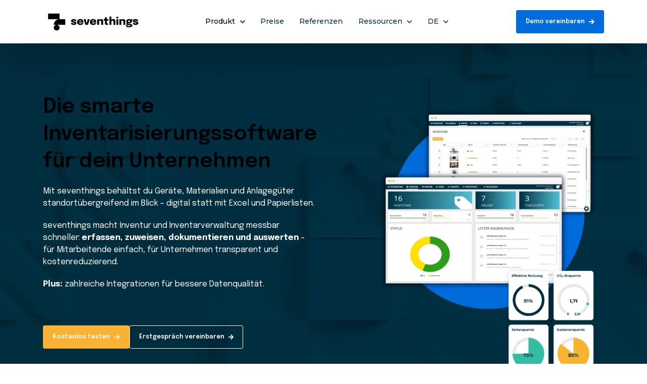

--- FILE ---
content_type: text/html; charset=UTF-8
request_url: https://www.seventhings.com/produkte/inventarisierungssoftware
body_size: 31249
content:
<!doctype html><html lang="de"><head>
    <meta charset="utf-8">
    <title>Die smarte Inventarisierungssoftware für Unternehmen | seventhings</title>
    <meta name="description" content="Spare mit der seventhings Inventarisierungssoftware Zeit und Geld! Intuitive Nutzung ✔ 100% DSGVO konform ✔ Persönliche Betreuung ✔ Jetzt entdecken.
">

    

    <link rel="SHORTCUT ICON" href="https://www.seventhings.com/hubfs/LinkedIn_Logo-1.png">
    

    
    

    

    <meta name="viewport" content="width=device-width, initial-scale=1">

    <script src="/hs/hsstatic/jquery-libs/static-1.1/jquery/jquery-1.7.1.js"></script>
<script>hsjQuery = window['jQuery'];</script>
    <meta property="og:description" content="Spare mit der seventhings Inventarisierungssoftware Zeit und Geld! Intuitive Nutzung ✔ 100% DSGVO konform ✔ Persönliche Betreuung ✔ Jetzt entdecken.
">
    <meta property="og:title" content="Die smarte Inventarisierungssoftware für Unternehmen | seventhings">
    <meta name="twitter:description" content="Spare mit der seventhings Inventarisierungssoftware Zeit und Geld! Intuitive Nutzung ✔ 100% DSGVO konform ✔ Persönliche Betreuung ✔ Jetzt entdecken.
">
    <meta name="twitter:title" content="Die smarte Inventarisierungssoftware für Unternehmen | seventhings">

    

    
    <style>
a.cta_button{-moz-box-sizing:content-box !important;-webkit-box-sizing:content-box !important;box-sizing:content-box !important;vertical-align:middle}.hs-breadcrumb-menu{list-style-type:none;margin:0px 0px 0px 0px;padding:0px 0px 0px 0px}.hs-breadcrumb-menu-item{float:left;padding:10px 0px 10px 10px}.hs-breadcrumb-menu-divider:before{content:'›';padding-left:10px}.hs-featured-image-link{border:0}.hs-featured-image{float:right;margin:0 0 20px 20px;max-width:50%}@media (max-width: 568px){.hs-featured-image{float:none;margin:0;width:100%;max-width:100%}}.hs-screen-reader-text{clip:rect(1px, 1px, 1px, 1px);height:1px;overflow:hidden;position:absolute !important;width:1px}
</style>

<link rel="stylesheet" href="https://www.seventhings.com/hubfs/hub_generated/template_assets/1/148742737712/1769495047102/template_base.min.css">
<link rel="stylesheet" href="https://www.seventhings.com/hubfs/hub_generated/template_assets/1/148745890883/1769495045795/template_base-overrides.min.css">
<link rel="stylesheet" href="https://www.seventhings.com/hubfs/hub_generated/module_assets/1/152309108336/1742280270335/module_SR_Navigation_01.min.css">

<style>
	#hs_cos_wrapper_widget_1711622979323 .header__container[data-topbar-fixed=false],
#hs_cos_wrapper_widget_1711622979323 .header__container[data-topbar-fixed=true] .header__bottom {
  background:#ffffff;
  box-shadow:15px 25px 60px rgba(0,0,0,20%);
  --border-size:2px;
}

#hs_cos_wrapper_widget_1711622979323 .header__container.header-scroll[data-topbar-fixed=false],
#hs_cos_wrapper_widget_1711622979323 .header__container.header-scroll[data-topbar-fixed=true] .header__bottom {
  background:#FFFFFF;
  box-shadow:15px 25px 60px rgba(0,0,0,20%);
}

#hs_cos_wrapper_widget_1711622979323 .header__menu-item { color:#003043; }

#hs_cos_wrapper_widget_1711622979323 .header__menu--mobile .header__menu-item { color:#000000; }

#hs_cos_wrapper_widget_1711622979323 .header__container[data-layout='desktop'].header-scroll .header__menu-item--depth-1:not(.header__menu-link--active-link) { color:#000000; }

#hs_cos_wrapper_widget_1711622979323 .btn-wrapper.btn-none-wrapper .cta-button,
#hs_cos_wrapper_widget_1711622979323 .btn-wrapper.btn-none-wrapper .cta_button {
  color:#003043;
  font-family:Montserrat,sans-serif;
  font-style:normal;
  font-weight:500;
  text-decoration:none;
  border:none !important;
  padding:0 !important;
}

#hs_cos_wrapper_widget_1711622979323 .header__menu-link {
  color:inherit;
  font-size:14px;
  font-family:Montserrat,sans-serif;
  font-style:normal;
  font-weight:500;
  text-decoration:none;
}

#hs_cos_wrapper_widget_1711622979323 .header__menu-item--depth-1>.header__menu-child-toggle svg { color:inherit; }

#hs_cos_wrapper_widget_1711622979323 .header__menu-item--depth-1.header__menu-item:hover,
#hs_cos_wrapper_widget_1711622979323 .header__menu-item--depth-1.header__menu-item:focus,
#hs_cos_wrapper_widget_1711622979323 .btn-wrapper.btn-none-wrapper .cta-button:hover,
#hs_cos_wrapper_widget_1711622979323 .btn-wrapper.btn-none-wrapper .cta-button:focus,
#hs_cos_wrapper_widget_1711622979323 .btn-wrapper.btn-none-wrapper .cta_button:hover,
#hs_cos_wrapper_widget_1711622979323 .btn-wrapper.btn-none-wrapper .cta_button:focus { color:#006bdb; }

#hs_cos_wrapper_widget_1711622979323 .header__menu-item--depth-1>.header__menu-link:active,
#hs_cos_wrapper_widget_1711622979323 .header__menu-item--depth-1.header__menu-link--active-link { color:#000000; }

#hs_cos_wrapper_widget_1711622979323 .header__menu--mobile .header__menu-item--depth-1.header__menu-item:hover,
#hs_cos_wrapper_widget_1711622979323 .header__menu--mobile .header__menu-item--depth-1.header__menu-item:focus,
#hs_cos_wrapper_widget_1711622979323 .header__menu--mobile .header__menu-item--depth-1>.header__menu-link:active,
#hs_cos_wrapper_widget_1711622979323 .header__menu--mobile .header__menu-item--depth-1.header__menu-link--active-link { color:#0C63FF; }

#hs_cos_wrapper_widget_1711622979323 .header__menu--desktop .header__menu-submenu { border-top:2px solid #003043; }

#hs_cos_wrapper_widget_1711622979323 .header__menu--mobile { background-color:#ffffff; }

#hs_cos_wrapper_widget_1711622979323 .header__menu--mobile .header__menu-submenu { background-color:#ffffff; }

#hs_cos_wrapper_widget_1711622979323 .header__menu-submenu { background-color:#ffffff; }

#hs_cos_wrapper_widget_1711622979323 .header__container .header__menu-submenu .header__menu-item { color:#000000; }

#hs_cos_wrapper_widget_1711622979323 .header__container .header__menu--mobile .header__menu-submenu .header__menu-item { color:#87909E; }

#hs_cos_wrapper_widget_1711622979323 .header__container .header__menu-submenu .header__menu-item:hover,
#hs_cos_wrapper_widget_1711622979323 .header__container .header__menu-submenu .header__menu-item:focus {
  background-color:#FAFAFA;
  color:#0C63FF;
}

#hs_cos_wrapper_widget_1711622979323 .header__container .header__menu-submenu .header__menu-item:active,
#hs_cos_wrapper_widget_1711622979323 .header__container .header__menu-submenu .header__menu-link--active-link {
  background-color:#e6e8ec;
  color:#0C63FF;
}

#hs_cos_wrapper_widget_1711622979323 .header__container .header__menu--mobile .header__menu-submenu .header__menu-item:active,
#hs_cos_wrapper_widget_1711622979323 .header__container .header__menu--mobile .header__menu-submenu .header__menu-item:hover,
#hs_cos_wrapper_widget_1711622979323 .header__container .header__menu--mobile .header__menu-submenu .header__menu-item:focus,
#hs_cos_wrapper_widget_1711622979323 .header__container .header__menu--mobile .header__menu-submenu .header__menu-link--active-link { color:#0C63FF; }

#hs_cos_wrapper_widget_1711622979323 .header__menu-back {
  font-family:Epilogue,sans-serif;
  font-style:normal;
  font-weight:normal;
  text-decoration:none;
  color:#30343b;
  font-size:14px;
}

#hs_cos_wrapper_widget_1711622979323 .header__menu-back:hover { color:#006bdb; }

#hs_cos_wrapper_widget_1711622979323 .header__menu-announcement {
  padding-top:0.5rem;
  padding-right:1rem;
  padding-bottom:0.5rem;
  padding-left:1rem;
  margin-top:0rem;
  margin-bottom:0rem;
}

#hs_cos_wrapper_widget_1711622979323 .header__top { background-color:#006bdb; }

#hs_cos_wrapper_widget_1711622979323 .header__menu--top .header__menu-item--depth-1:hover,
#hs_cos_wrapper_widget_1711622979323 .header__menu--top .header__menu-item--depth-1:active,
#hs_cos_wrapper_widget_1711622979323 .header__menu--top .header__menu-item--depth-1>.header__menu-link,
#hs_cos_wrapper_widget_1711622979323 .header__menu--top .header__menu-item--depth-1.header__menu-link--active-link {
  color:#FFFFFF;
  font-size:12px;
  font-family:Epilogue,sans-serif;
  font-style:normal;
  font-weight:normal;
  text-decoration:none;
}

#hs_cos_wrapper_widget_1711622979323 .header__wrapper--top .lang_list_class li a,
#hs_cos_wrapper_widget_1711622979323 .header__menu--top .header__menu-link { font-size:12px; }

#hs_cos_wrapper_widget_1711622979323 .search--icon,
#hs_cos_wrapper_widget_1711622979323 .hs-search-field__input { background:#F5F7F9; }

#hs_cos_wrapper_widget_1711622979323 .hs-search-field__input:not([type='radio']):not([type='checkbox']):not([type='file']):not([type='submit']) { color:#30343B; }

#hs_cos_wrapper_widget_1711622979323 .header__menu-submenu { transition:visibility 0s linear 300ms,opacity 300ms,top 300ms; }

#hs_cos_wrapper_widget_1711622979323 .header__menu-item--open>.header__menu-submenu { transition:visibility 0s linear 0s,opacity 300ms,top 300ms,transform 300ms; }

#hs_cos_wrapper_widget_1711622979323 .header__container[data-layout="mobile"] .header__menu-submenu { transition:visibility 0s linear 100ms,opacity 100ms,transform 300ms; }

#hs_cos_wrapper_widget_1711622979323 .header__container[data-layout="mobile"] .header__menu-item--open>.header__menu-submenu { transition:visibility 0s linear 0s,opacity 100ms,transform 300ms; }

	/* Mega Menu */
	.header__container[data-layout='desktop'] .header__menu-item[data-mega='true'] .header__menu-submenu button.header__menu-link {
		background-color: #ffffff;
		color: #000000 !important;
	}
</style>

<link rel="stylesheet" href="https://www.seventhings.com/hubfs/hub_generated/module_assets/1/152309108301/1742280260713/module_SR_Hero_03.min.css">

	<style>
		.features_module_17133728635706 .sr-card {
			padding: 1.5rem;
;
			
			
		}
		.module_17133728635706 {background-color: rgba(255, 255, 255, 1.0);
			border-top: 0px none #e5e7ea;
border-bottom: 0px none #e5e7ea;
;
		}
		.module_17133728635706 .sr-cover-image {
			position: absolute;
			width: 100%;
			
			height: 100%;
			top: 0%;
			background-image: url(https://www.seventhings.com/hs-fs/hubfs/Elemente-Website-Sandbox.webp?width=1440&name=Elemente-Website-Sandbox.webp);
			background-size: cover;
			background-position: center center;}@media (min-width: 768px) {
			.module_17133728635706 .sr-cover-image {
				background-image: url(https://www.seventhings.com/hs-fs/hubfs/Elemente-Website-Sandbox.webp?width=2880&name=Elemente-Website-Sandbox.webp);
				
			}
		}
		.module_17133728635706  .sr-cover-image::before {
			content: "";
			width: 100%;
			height: 100%;
			position: absolute;
			top: 0;
			left: 0;
			background-color: rgba(52, 58, 64, 0.0);
		}
	</style>
	

		<style>
			.widget_1713378503235 {
	border-top: 0px none #e5e7ea;
border-bottom: 0px none #e5e7ea;

}
		</style>
	

	<style>
		#hs_cos_wrapper_widget_1713378503235 .sr-form {
  background-color:rgba(255,255,255,1.0);
  padding-top:3.0rem;
  padding-bottom:3.0rem;
  padding-left:3.0rem;
  padding-right:3.0rem;
  border:1px solid rgba(12,99,255,1.0);
}

	</style>
	

	<style>
		.module_171337268393421 {background-color: rgba(255, 255, 255, 0.0);
	border-top: 0px none #e5e7ea;
border-bottom: 0px none #e5e7ea;

}.module_171337268393421.sr-padding-custom,
.module_171337268393421 .sr-padding-custom {
	padding-top: 4rem;
padding-right: 0rem;
padding-bottom: 6.25rem;
padding-left: 0rem;
margin-top: 0rem;
margin-bottom: -8rem;
;
}
	</style>
	

<style>
	.module_171337268393424 {
	border-top: 0px none #e5e7ea;
border-bottom: 0px none #e5e7ea;

}
/* lg-padding */
@media(min-width: 768px) {
	.module_171337268393424.sr-padding-custom,
	.module_171337268393424 .sr-padding-custom {
		padding-top: 4rem;
padding-right: 0rem;
padding-bottom: 2.65rem;
padding-left: 0.5rem;
margin-top: 0rem;
margin-bottom: 0rem;
;
	}
}
	.module_171337268393424 .content-wrapper {
		;
		
		
	}
</style>


<style>
	.module_171337268393423 {
	border-top: 0px none #e5e7ea;
border-bottom: 0px none #e5e7ea;

}.module_171337268393423.sr-padding-custom,
.module_171337268393423 .sr-padding-custom {
	padding-top: 8.55rem;
padding-right: 0rem;
padding-bottom: 6.25rem;
padding-left: 0rem;
margin-top: -7rem;
margin-bottom: 0rem;
;
}
	.module_171337268393423 .content-wrapper {
		;
		
		
	}
</style>


<style>
	.module_171337268393422 {
	border-top: 0px none #e5e7ea;
border-bottom: 0px none #e5e7ea;

}.module_171337268393422.sr-padding-custom,
.module_171337268393422 .sr-padding-custom {
	padding-top: 6.25rem;
padding-right: 0rem;
padding-bottom: 6.25rem;
padding-left: 0rem;
margin-top: -4rem;
margin-bottom: 0rem;
;
}
	.module_171337268393422 .content-wrapper {
		;
		
		
	}
</style>

<link rel="stylesheet" href="https://www.seventhings.com/hubfs/hub_generated/module_assets/1/152309095583/1742280246010/module_SR_Clients_01.min.css">

		<style>
      
			.module_171337268393425 {
	border-top: 0px none #e5e7ea;
border-bottom: 0px none #e5e7ea;

}.module_171337268393425.sr-padding-custom,
.module_171337268393425 .sr-padding-custom {
	padding-top: 4.6rem;
padding-right: 0rem;
padding-bottom: 6.8rem;
padding-left: 0rem;
margin-top: 0rem;
margin-bottom: 2rem;
;
}
			
			.module_171337268393425 .logo-slider {
				column-gap: 2.875rem;
				row-gap: 50px
			}
			
			
		</style>
	
<link rel="stylesheet" href="https://www.seventhings.com/hubfs/hub_generated/module_assets/1/152310876966/1742280328246/module_SR_Offer_Two_Col_03.min.css">

	<style>
		#hs_cos_wrapper_widget_1713374472890 .sr-form {
  background-color:rgba(255,255,255,1.0);
  padding-top:3.125rem;
  padding-bottom:3.125rem;
  padding-left:2.5rem;
  padding-right:2.5rem;
}

	</style>
	

	<style>
		.widget_1713374472890 {
	border-top: 0px none #e5e7ea;
border-bottom: 0px none #e5e7ea;

}.widget_1713374472890.sr-padding-custom,
.widget_1713374472890 .sr-padding-custom {
	padding-top: 6.25rem;
padding-right: 0rem;
padding-bottom: 8rem;
padding-left: 0rem;
margin-top: 0rem;
margin-bottom: 0rem;
;
}
	</style>


<style>
	.widget_1713375284424 {
	border-top: 0px none #e5e7ea;
border-bottom: 0px none #e5e7ea;

}.widget_1713375284424.sr-padding-custom,
.widget_1713375284424 .sr-padding-custom {
	padding-top: 8rem;
padding-right: 0rem;
padding-bottom: 0rem;
padding-left: 0rem;
margin-top: 0rem;
margin-bottom: 0rem;
;
}
	.widget_1713375284424 .content-wrapper {
		;
		
		
	}
</style>

<link rel="stylesheet" href="https://www.seventhings.com/hubfs/hub_generated/module_assets/1/152307598196/1742280180548/module_SR_Cards_Steps_01.min.css">

		<style>
			.widget_1713375674837 {
	border-top: 0px none #e5e7ea;
border-bottom: 0px none #e5e7ea;

}.widget_1713375674837.sr-padding-custom,
.widget_1713375674837 .sr-padding-custom {
	padding-top: 4rem;
padding-right: 0rem;
padding-bottom: 8rem;
padding-left: 0rem;
margin-top: 0rem;
margin-bottom: 0rem;
;
}
		</style>
	

		<style>
			#oembed_container-module_171337268393426 .oembed_custom-thumbnail_icon svg {
				fill: #ffffff;
			}
		</style>
	

<style>
	.module_171337268393426 {background-image: url(https://www.seventhings.com/hs-fs/hubfs/Elemente-Website-Sandbox.webp?width=1440&name=Elemente-Website-Sandbox.webp);
	background-size: cover;
	background-position: center center;background-color: rgba(255, 255, 255, 0.3);
	border-top: 0px none #e5e7ea;
border-bottom: 0px none #e5e7ea;

}@media (min-width: 768px) {
	.module_171337268393426 {
		background-image: url(https://www.seventhings.com/hs-fs/hubfs/Elemente-Website-Sandbox.webp?width=2880&name=Elemente-Website-Sandbox.webp);
		
	}
}
.module_171337268393426,
.module_171337268393426 > div {
	position: relative;
}
.module_171337268393426::before {
	content: "";
	width: 100%;
	height: 100%;
	position: absolute;
	top: 0;
	left: 0;
	background-color: rgba(52, 58, 64, 0.0);
}


	.module_171337268393426 .content-wrapper {
		;background-color: var(--none);
		
		
	}
</style>

<link rel="stylesheet" href="https://www.seventhings.com/hubfs/hub_generated/module_assets/1/152309095553/1742280235669/module_SR_Cards_Testimonial_Grid_02.min.css">

		<style>
			.widget_1713376464716 {
	border-top: 0px none #e5e7ea;
border-bottom: 0px none #e5e7ea;

}.widget_1713376464716.sr-padding-custom,
.widget_1713376464716 .sr-padding-custom {
	padding-top: 8rem;
padding-right: 0rem;
padding-bottom: 6.25rem;
padding-left: 0rem;
margin-top: 0rem;
margin-bottom: 0rem;
;
}
			.widget_1713376464716 .sr-card {
				padding: 2rem;
margin-bottom: 10px;
;
				
				
			}
			.widget_1713376464716 .team-card .card-img-top {
				margin-top: calc(-48px + -2rem);
				margin-bottom: 2rem;
			}
		</style>
	
<link rel="stylesheet" href="https://www.seventhings.com/hubfs/hub_generated/module_assets/1/152310877033/1742280339508/module_SR_Two_Col_07.min.css">

	<style>
		.module_171337268393428 {
	border-top: 0px none #e5e7ea;
border-bottom: 0px none #e5e7ea;

}.module_171337268393428.sr-padding-custom,
.module_171337268393428 .sr-padding-custom {
	padding-top: 8.05rem;
padding-right: 0rem;
padding-bottom: 6.2rem;
padding-left: 0rem;
margin-top: -7rem;
margin-bottom: -5rem;
;
}
	</style>
	

		<style>
      
			.module_171337272306210 {
	border-top: 0px none #e5e7ea;
border-bottom: 0px none #e5e7ea;

}.module_171337272306210.sr-padding-custom,
.module_171337272306210 .sr-padding-custom {
	padding-top: 4em;
padding-right: 0rem;
padding-bottom: 4rem;
padding-left: 0rem;
margin-top: 1rem;
margin-bottom: 2rem;
;
}
			
			.module_171337272306210 .logo-slider {
				column-gap: 2.875rem;
				row-gap: 28px
			}
			
			
		</style>
	

<style>
	.module_171337272306211 {background-image: url(https://www.seventhings.com/hs-fs/hubfs/Elemente-Website-Sandbox.webp?width=1440&name=Elemente-Website-Sandbox.webp);
	background-size: cover;
	background-position: center center;background-color: rgba(255, 255, 255, 0.0);
	border-top: 0px none #e5e7ea;
border-bottom: 0px none #e5e7ea;

}@media (min-width: 768px) {
	.module_171337272306211 {
		background-image: url(https://www.seventhings.com/hs-fs/hubfs/Elemente-Website-Sandbox.webp?width=2880&name=Elemente-Website-Sandbox.webp);
		
	}
}
.module_171337272306211,
.module_171337272306211 > div {
	position: relative;
}
.module_171337272306211::before {
	content: "";
	width: 100%;
	height: 100%;
	position: absolute;
	top: 0;
	left: 0;
	background-color: rgba(0, 48, 67, 0.0);
}


	.module_171337272306211 .content-wrapper {
		;
		
		
	}
</style>


<style>
	.module_171337272306212 {
	border-top: 0px none #e5e7ea;
border-bottom: 0px none #e5e7ea;

}.module_171337272306212.sr-padding-custom,
.module_171337272306212 .sr-padding-custom {
	padding-top: 6.25rem;
padding-right: 0rem;
padding-bottom: 6.25rem;
padding-left: 0rem;
margin-top: 2rem;
margin-bottom: -1rem;
;
}
	.module_171337272306212 .content-wrapper {
		;
		
		
	}
</style>


<style>
	.module_171337272306213 {
	border-top: 0px none #e5e7ea;
border-bottom: 0px none #e5e7ea;

}.module_171337272306213.sr-padding-custom,
.module_171337272306213 .sr-padding-custom {
	padding-top: 6.25rem;
padding-right: 0rem;
padding-bottom: 6.25rem;
padding-left: 0rem;
margin-top: -7rem;
margin-bottom: -2rem;
;
}
	.module_171337272306213 .content-wrapper {
		;
		
		
	}
</style>

<link rel="stylesheet" href="https://www.seventhings.com/hubfs/hub_generated/module_assets/1/152309108499/1742280289668/module_SR_Tabs_Accordion_01.min.css">

		<style>
			.widget_1713377656996 {
	border-top: 0px none #e5e7ea;
border-bottom: 0px none #e5e7ea;

}.widget_1713377656996.sr-padding-custom,
.widget_1713377656996 .sr-padding-custom {
	padding-top: 6.25rem;
padding-right: 0rem;
padding-bottom: 8rem;
padding-left: 0rem;
margin-top: 0rem;
margin-bottom: 0rem;
;
}
			.widget_1713377656996 .sr-card {
				
				
			}
			
			.widget_1713377656996 .details-icon {
				background-color: #0c63ff;
			}
			.widget_1713377656996 .details-icon::before,
			.widget_1713377656996 .details-icon::after {
				background-color: #ffffff
			}
		</style>

	
<link rel="stylesheet" href="https://www.seventhings.com/hubfs/hub_generated/module_assets/1/151856215809/1742280179603/module_SR_Footer_02.min.css">

	<style>
		.widget_1711433172108 {background-image: url(https://www.seventhings.com/hs-fs/hubfs/Website/Images/bg-hero.png?width=1440&name=bg-hero.png);
	background-size: cover;
	background-position: center center;background-color: rgba(255, 255, 255, 0.0);
	border: 0px none #e5e7ea;

}@media (min-width: 768px) {
	.widget_1711433172108 {
		background-image: url(https://www.seventhings.com/hs-fs/hubfs/Website/Images/bg-hero.png?width=2880&name=bg-hero.png);
		
	}
}
.widget_1711433172108,
.widget_1711433172108 > div {
	position: relative;
}
.widget_1711433172108::before {
	content: "";
	width: 100%;
	height: 100%;
	position: absolute;
	top: 0;
	left: 0;
	background-color: rgba(52, 58, 64, 0.0);
}


		.widget_1711433172108 .button__container {
			
			
		}
		.widget_1711433172108 .sr-padding-custom {
			padding: 6.125rem 6vw 6.125rem 6vw !important
		}
		
		.widget_1711433172108 li.node-item {
			padding: .5rem 0;
		}
		
		.widget_1711433172108 .footer-item h5 {
			color:#f9b232;
			margin-bottom:1.25rem;
		}
		.widget_1711433172108 .footer-item {
			border-right: 1px solid #000;
			border-bottom: 1px solid #000;
		}
		.widget_1711433172108 ul li a  {
			color:#fff;
		}
		.widget_1711433172108 ul li a:hover {
			color:#f9b232 !important;
		}
		
		.widget_1711433172108 .social .icon-1,
		.widget_17114331721082 .social .icon-1 svg,
		.widget_1711433172108 .social .icon-1 svg g,
		.widget_1711433172108 .social .icon-1 svg g path {
			background-color: #006bdb;
			color: #ffffff;
			fill: #ffffff
		}
		
		.widget_1711433172108 .social .icon-2,
		.widget_17114331721082 .social .icon-2 svg,
		.widget_1711433172108 .social .icon-2 svg g,
		.widget_1711433172108 .social .icon-2 svg g path {
			background-color: #006bdb;
			color: #ffffff;
			fill: #ffffff
		}
		
		.widget_1711433172108 .social .icon-3,
		.widget_17114331721082 .social .icon-3 svg,
		.widget_1711433172108 .social .icon-3 svg g,
		.widget_1711433172108 .social .icon-3 svg g path {
			background-color: #006bdb;
			color: #ffffff;
			fill: #ffffff
		}
		
	</style>
	
<style>
  @font-face {
    font-family: "Montserrat";
    font-weight: 500;
    font-style: normal;
    font-display: swap;
    src: url("/_hcms/googlefonts/Montserrat/500.woff2") format("woff2"), url("/_hcms/googlefonts/Montserrat/500.woff") format("woff");
  }
  @font-face {
    font-family: "Montserrat";
    font-weight: 400;
    font-style: normal;
    font-display: swap;
    src: url("/_hcms/googlefonts/Montserrat/regular.woff2") format("woff2"), url("/_hcms/googlefonts/Montserrat/regular.woff") format("woff");
  }
  @font-face {
    font-family: "Montserrat";
    font-weight: 700;
    font-style: normal;
    font-display: swap;
    src: url("/_hcms/googlefonts/Montserrat/700.woff2") format("woff2"), url("/_hcms/googlefonts/Montserrat/700.woff") format("woff");
  }
  @font-face {
    font-family: "Epilogue";
    font-weight: 700;
    font-style: normal;
    font-display: swap;
    src: url("/_hcms/googlefonts/Epilogue/700.woff2") format("woff2"), url("/_hcms/googlefonts/Epilogue/700.woff") format("woff");
  }
  @font-face {
    font-family: "Epilogue";
    font-weight: 300;
    font-style: normal;
    font-display: swap;
    src: url("/_hcms/googlefonts/Epilogue/300.woff2") format("woff2"), url("/_hcms/googlefonts/Epilogue/300.woff") format("woff");
  }
  @font-face {
    font-family: "Epilogue";
    font-weight: 600;
    font-style: normal;
    font-display: swap;
    src: url("/_hcms/googlefonts/Epilogue/600.woff2") format("woff2"), url("/_hcms/googlefonts/Epilogue/600.woff") format("woff");
  }
  @font-face {
    font-family: "Epilogue";
    font-weight: 400;
    font-style: normal;
    font-display: swap;
    src: url("/_hcms/googlefonts/Epilogue/regular.woff2") format("woff2"), url("/_hcms/googlefonts/Epilogue/regular.woff") format("woff");
  }
</style>

<!-- Editor Styles -->
<style id="hs_editor_style" type="text/css">
.body_dnd_area-row-2-max-width-section-centering > .row-fluid {
  max-width: 1600px !important;
  margin-left: auto !important;
  margin-right: auto !important;
}
.body_dnd_area-row-3-max-width-section-centering > .row-fluid {
  max-width: 1600px !important;
  margin-left: auto !important;
  margin-right: auto !important;
}
/* HubSpot Styles (default) */
.body_dnd_area-row-0-hidden {
  display: block !important;
}
.body_dnd_area-row-2-padding {
  padding-bottom: 0px !important;
}
.body_dnd_area-row-3-hidden {
  display: block !important;
}
.module_171337268393421-hidden {
  display: block !important;
}
.module_171337268393422-hidden {
  display: block !important;
}
.module_171337268393425-hidden {
  display: block !important;
}
.widget_1713374472890-hidden {
  display: block !important;
}
.widget_1713375284424-hidden {
  display: block !important;
}
.widget_1713375674837-hidden {
  display: block !important;
}
.module_171337268393426-hidden {
  display: block !important;
}
.module_171337268393428-hidden {
  display: block !important;
}
.module_171337272306211-hidden {
  display: block !important;
}
/* HubSpot Styles (mobile) */
@media (max-width: 767px) {
  .body_dnd_area-row-0-hidden {
    display: block !important;
  }
  .module_171337268393425-hidden {
    display: block !important;
  }
}
</style>
    <script type="application/ld+json">
{"@context":"https://schema.org","@type":"VideoObject","contentUrl":"https://4053425.fs1.hubspotusercontent-na1.net/hubfs/4053425/Website/Ressourcen/Inventarisierung_mit_App.mp4","dateModified":"2025-09-09T09:36:10.861Z","duration":"PT10.091S","height":1080,"name":"Einfaches Inventarisieren mit der seventhings App","thumbnailUrl":"https://4053425.fs1.hubspotusercontent-na1.net/hubfs/4053425/Website/Ressourcen/Inventarisierung_mit_App.mp4/medium.jpg?t=1739273815862","uploadDate":"2024-02-29T12:10:46.283Z","width":1920}</script>


    
<!--  Added by GoogleTagManager integration -->
<script>
var _hsp = window._hsp = window._hsp || [];
window.dataLayer = window.dataLayer || [];
function gtag(){dataLayer.push(arguments);}

var useGoogleConsentModeV2 = true;
var waitForUpdateMillis = 1000;



var hsLoadGtm = function loadGtm() {
    if(window._hsGtmLoadOnce) {
      return;
    }

    if (useGoogleConsentModeV2) {

      gtag('set','developer_id.dZTQ1Zm',true);

      gtag('consent', 'default', {
      'ad_storage': 'denied',
      'analytics_storage': 'denied',
      'ad_user_data': 'denied',
      'ad_personalization': 'denied',
      'wait_for_update': waitForUpdateMillis
      });

      _hsp.push(['useGoogleConsentModeV2'])
    }

    (function(w,d,s,l,i){w[l]=w[l]||[];w[l].push({'gtm.start':
    new Date().getTime(),event:'gtm.js'});var f=d.getElementsByTagName(s)[0],
    j=d.createElement(s),dl=l!='dataLayer'?'&l='+l:'';j.async=true;j.src=
    'https://www.googletagmanager.com/gtm.js?id='+i+dl;f.parentNode.insertBefore(j,f);
    })(window,document,'script','dataLayer','GTM-PK9JKNFB');

    window._hsGtmLoadOnce = true;
};

_hsp.push(['addPrivacyConsentListener', function(consent){
  if(consent.allowed || (consent.categories && consent.categories.analytics)){
    hsLoadGtm();
  }
}]);

</script>

<!-- /Added by GoogleTagManager integration -->

    <link rel="canonical" href="https://www.seventhings.com/produkte/inventarisierungssoftware">

<!-- Usercentrics Loader (Behalten!) -->
<script id="usercentrics-cmp" src="https://web.cmp.usercentrics.eu/ui/loader.js" data-settings-id="oERpmlz-JjKOdT" async></script>

<!-- Google Consent Mode Default (Behalten!) -->
<script>
  window.dataLayer = window.dataLayer || [];
  function gtag(){dataLayer.push(arguments);}
  gtag('consent', 'default', {
    'ad_storage': 'denied',
    'ad_user_data': 'denied',
    'ad_personalization': 'denied',
    'analytics_storage': 'denied'
  });
</script>

<!-- Stape / Server-Side GTM Script (Behalten!) -->
<script>!function(){"use strict";function l(e){for(var t=e,r=0,n=document.cookie.split(";");r<n.length;r++){var o=n[r].split("=");if(o[0].trim()===t)return o[1]}}function s(e){return localStorage.getItem(e)}function u(e){return window[e]}function A(e,t){e=document.querySelector(e);return t?null==e?void 0:e.getAttribute(t):null==e?void 0:e.textContent}var e=window,t=document,r="script",n="dataLayer",o="https://7.seventhings.com",a="",i="bu9zkvazcks",c="b7et=aWQ9R1RNLVBLOUpLTkZC&sort=desc",g="stapeUserId",v="",E="",d=!1;try{var d=!!g&&(m=navigator.userAgent,!!(m=new RegExp("Version/([0-9._]+)(.*Mobile)?.*Safari.*").exec(m)))&&16.4<=parseFloat(m[1]),f="stapeUserId"===g,I=d&&!f?function(e,t,r){void 0===t&&(t="");var n={cookie:l,localStorage:s,jsVariable:u,cssSelector:A},t=Array.isArray(t)?t:[t];if(e&&n[e])for(var o=n[e],a=0,i=t;a<i.length;a++){var c=i[a],c=r?o(c,r):o(c);if(c)return c}else console.warn("invalid uid source",e)}(g,v,E):void 0;d=d&&(!!I||f)}catch(e){console.error(e)}var m=e,g=(m[n]=m[n]||[],m[n].push({"gtm.start":(new Date).getTime(),event:"gtm.js"}),t.getElementsByTagName(r)[0]),v=I?"&bi="+encodeURIComponent(I):"",E=t.createElement(r),f=(d&&(i=8<i.length?i.replace(/([a-z]{8}$)/,"kp$1"):"kp"+i),!d&&a?a:o);E.async=!0,E.src=f+"/"+i+".js?"+c+v,null!=(e=g.parentNode)&&e.insertBefore(E,g)}();</script>
<meta property="og:image" content="https://www.seventhings.com/hubfs/seventhings%20Software%20and%20devices-1-1.png">
<meta property="og:image:width" content="1327">
<meta property="og:image:height" content="1089">
<meta property="og:image:alt" content="seventhings software auf verschiedenen Geräten: Handy, Tablet, Laptop">
<meta name="twitter:image" content="https://www.seventhings.com/hubfs/seventhings%20Software%20and%20devices-1-1.png">
<meta name="twitter:image:alt" content="seventhings software auf verschiedenen Geräten: Handy, Tablet, Laptop">

<meta property="og:url" content="https://www.seventhings.com/produkte/inventarisierungssoftware">
<meta name="twitter:card" content="summary_large_image">
<meta http-equiv="content-language" content="de">
<link rel="alternate" hreflang="de" href="https://www.seventhings.com/produkte/inventarisierungssoftware">
<link rel="alternate" hreflang="en" href="https://www.seventhings.com/en/products/asset-tracking-software">





<style>
@media only screen and (max-width: 576px) {
  .sr-hero-03 .heading h1,
  h1.heading,
  .module_17133728635706 .heading h1 {
    font-size: 2.2rem !important;
    line-height: 1.2 !important;
    word-break: break-word !important;
    word-wrap: break-word !important;
    hyphens: auto !important;
    -webkit-hyphens: auto !important;
    -ms-hyphens: auto !important;
    overflow-wrap: break-word !important;
    max-width: 100% !important;
  }
  
  .logo-slider {
    display: flex !important;
    flex-wrap: wrap !important;
    justify-content: center !important;
    align-items: center !important;
    gap: 1.5rem !important;
    padding: 1rem 0 2rem 0 !important;
  }
  
  .logo-slider > div {
    display: flex !important;
    justify-content: center !important;
    max-width: 175px !important;
    min-width: 120px !important;
    margin: 0 auto !important;
  }
  
  .logo-slider img {
    max-width: 100% !important;
    height: auto !important;
    object-fit: contain !important;
    min-height: 45px !important;
  }
  
  .blaze-container, 
  .blaze-track-container {
    width: 100% !important;
    text-align: center !important;
  }
  
  .cta-group .btn-wrapper, 
  .cta-button,
  .sr-hero-03 .cta-group {
    margin-bottom: 2rem !important;
  }
  
  .logo-container, .logos-seventhings {
    margin-top: 2rem !important;
    padding-top: 0 !important;
    padding-bottom: 1.5rem !important;
    clear: both !important;
    text-align: center !important;
  }
  
  .sr-hero-03 .sr-cover-inner {
    padding-top: 20px;
    padding-bottom: 30px;
  }
  
  .hero-img > img {
    max-width: 80%;
    margin: 0 auto;
  }
  
  .sr-hero-03 .content_col {
    padding-right: 15px;
    padding-left: 15px;
  }
  
  _cos_wrapper_module_171337268393423 > div > div > div > div.col-lg-6.offset-lg-0.sr-col.text-center.sr-repeater-1 > div > div > img, 
  #hs_cos_wrapper_module_171337268393422 > div > div > div > div.col-lg-6.offset-lg-1.order-lg-1.col-md-12.offset-md-0.order-md-1.sr-col.text-center.sr-repeater-2 > div > div > img {
    padding-bottom: 2rem;
  }
  
  .sr-row:nth-child(2) {
    display: flex;
    flex-direction: column!important;
    row-gap: 0;
  }
  
  .sr-row {
    row-gap: 0;
  }
  
  .module_17135227971464 {
    padding-bottom: 0!important;
  }
  
  .widget_1713775494677.sr-padding-custom, .widget_1713775494677 .sr-padding-custom {
    padding-bottom: 2rem;
  }
  
  .logo-slider > div {
    max-width: 40%;
    width: 50%
  }
  
  .module_171337268393422.sr-padding-custom, .module_171337268393422 .sr-padding-custom {
    padding-bottom: 0;
    padding-top: 0;
  }
  
  .module_171378499363610 .logo-slider {
    column-gap: 0; 
    row-gap: 1rem; 
  }
  
  .widget_1713374472890.sr-padding-custom, .widget_1713374472890 .sr-padding-custom {
    padding-top: 0;
  }
  
  .widget_1713375284424.sr-padding-custom, .widget_1713375284424 .sr-padding-custom {
    padding-top: 0;
  }
  
  .module_171337268393425.sr-padding-custom, .module_171337268393425 .sr-padding-custom {
    padding-bottom: 3rem;
  }
  
  .logo-slider > div:nth-child(2n) {
    justify-content: flex-end;
  }
  
  .module_171378499363610.sr-padding-custom, .module_171378499363610 .sr-padding-custom {
    padding-bottom: 0;
  }
  
  #hs_cos_wrapper_module_171378499363612 > div > div > div > div.col-lg-6.offset-lg-1.order-lg-1.col-md-12.offset-md-0.order-md-1.sr-col.sr-repeater-2,
  #hs_cos_wrapper_module_171378499363613 > div > div > div > div.col-lg-6.offset-lg-1.order-lg-1.col-md-12.offset-md-0.order-md-1.sr-col.sr-repeater-2 {
    padding-top: 0;
  }
  
  #hs_cos_wrapper_module_171378499363613 > div > div > div {
    row-gap: 3rem;
  }
  
  #hs_cos_wrapper_module_171378587883110 .sr-form {
    padding-top: 3.125rem;
    padding-bottom: 3.125rem;
    padding-left: 2.5rem;
    padding-right: 2.5rem;
  }
  
  #hs_cos_wrapper_widget_1711433172108 > footer > div > div > div.col-md-4 {
    padding-top: 0.5rem!important;
    padding-bottom: 0.5rem!important;
  }
  
  #hs_cos_wrapper_widget_1711433172108 > footer > div > div > div:nth-child(2) {
    margin-top: 1.0625rem;
  }
  
  #hs_cos_wrapper_widget_1711433172108 > footer > div > div > div.col-md-4:first-child {
    padding-top: 2rem!important;
  }
  
  #hs_cos_wrapper_widget_1711433172108 > footer > div > div > div:nth-child(2) > div > ul > li,
  #hs_cos_wrapper_widget_1711433172108 > footer > div > div > div:nth-child(3) > div > ul > li,
  #hs_cos_wrapper_widget_1711433172108 > footer > div > div > div:nth-child(5) > div > ul > li,
  #hs_cos_wrapper_widget_1711433172108 > footer > div > div > div:nth-child(6) > div > ul > li {
    padding-bottom: 0;
    padding-top: 0;
  }
  
  #hs_cos_wrapper_widget_1711433172108 > footer > div > div > div:nth-child(2) > h5,
  #hs_cos_wrapper_widget_1711433172108 > footer > div > div > div:nth-child(3) > h5,
  #hs_cos_wrapper_widget_1711433172108 > footer > div > div > div:nth-child(5) > h5,
  #hs_cos_wrapper_widget_1711433172108 > footer > div > div > div:nth-child(6) > h5 {
    margin-bottom: 0.5rem;
  }
  
  .sr-footer-02 .footer-item ul {
    list-style: none;
    margin: 0 0 0.25rem;
  }
  
  .sr-hero-features .hero-row {
    display: flex;
    flex-direction: column-reverse;
  }
  
  .sr-padding-full, .module_171337272306212 {
    padding-bottom: 0; 
    padding-top: 0;
  }
  
  .hero-img > img {
    max-width: 50%;
  }
  
  .sr-multicol-media {
    margin-left: 0!important;
    margin-right: 0!important;
  }
  
  .my-4 {
    max-width: 50%;
  }
  
  .module_17135227971462 > div > div,
  .module_17135227971463 > div > div, 
  .module_171337268393423 > div > div,  
  .module_171337268393422 > div > div {
    display: flex;
    flex-direction: column-reverse;
  }
  
  .col-lg-6 {
    padding-top: 40px;
  }
  
  .widget_1713775353640.sr-padding-custom, .widget_1713775353640 .sr-padding-custom {
    padding-top: 11rem;
  }
  
  .module_17135227971466,
  .module_171378499363611, 
  .module_171337268393426,
  .module_171337272306211 {
    margin: 15px;
    padding: 40px 15px;
    border-radius: 0!important;
  }
  
  .widget_1713784231647, .widget_1713378503235 {
    padding-bottom: 40px;
    padding-top: 40px;
  }
  
  .sr-spacer-top-50 {
    padding-top: 0;
  }
  
  .module_171378499363612,
  .module_17137858788319 {
    padding-top: 0!important;
  }
  
  .module_17137858788319 {
    padding-bottom: 3rem!important;
  }
  
  .module_171378587883110 {
    padding-bottom: 3rem;
    padding-top: 3rem;
  }
  
  .footer-item {
    padding: 0.5rem!important;
  }
}

.module_17085026596513 .sr-cover-image {
  background-repeat: no-repeat;
  background-position: center;
}

@media only screen and (min-width: 1673px) {
  .row-fluid-wrapper .body_dnd_area-row-2-background-image {
    background-size: cover!important;
    background-position: top!important;
    background-repeat: repeat-y !important;
  }
  
  .row-fluid-wrapper .body_dnd_area-row-3-background-image {
    background-size: cover!important;
    background-repeat: repeat-y !important;
  }
  
  .module_17085026596513 .sr-cover-image {
    background-size: cover;
  }
}

@media only screen and (max-width: 1673px) {
  .body_dnd_area-row-2-background-image {
    background-size: contain!important;
    background-position: top !important;
    background-repeat: repeat-y !important;
  }
  
  .body_dnd_area-row-3-background-image {
    background-size: cover!important;
    background-position: top right!important;
    background-repeat: repeat-y !important;
  }
}

#test {
  padding-top: 200px;
  padding-bottom: 200px;
  text-shadow: 0 4px 4px rgba(0, 0, 0, 0.25);
}

.module_1708670349908 {
  background-repeat: no-repeat;
}

@media only screen and (max-width: 576px) {
  .module_15 .sr-padding-custom {
    padding: 20px!important;
    line-height: 1;
  }
  
  footer > div > div > .col-6 {
    flex: 0 0 50%;
    max-width: 100%;
  }
  
  .sr-footer-02 .module_15 {
    width: 100%;
    padding-left: 15px;
    padding-right: 15px;
  }
  
  .sr-footer-02 > div > .row {
    flex-direction: column;
  }
  
  .module_17085026596513 .sr-cover-image {
    background-repeat: no-repeat;
    background-size: cover;
  }
  
  .users-love > div > div {
    display: flex;
    flex-direction: column-reverse;
  }

  .module_1708670349908 {
    background-image: url(https://www.seventhings.com/hubfs/IMG_%20Banner%20G2%20Badges.png);
  }

  .users-love {
    background-color: #006BDB; 
  }
  
  .users-love > div > div > div {
    margin-bottom: 70px;
    padding-left: 15px;
    padding-right: 15px;
  }
  
  .widget_1707828086453, 
  .widget_1707814495464, 
  .module_1708670349908, 
  .module_1708670349908 {
    margin: 0!important;
    border-radius: 0!important;
  }
  
  .body_dnd_area-row-3-background-image {
    background-position: top right !important;
    background-size: contain !important;
    background-repeat: repeat-y !important;
  }
}

.body_dnd_area-row-2-background-image, 
.body_dnd_area-row-3-background-image {
  background-position: top !important;
  background-repeat: repeat-y !important;
}

.body_dnd_area-row-2-background-layers {
  background-image: url(https://www.seventhings.com/hs-fs/hubfs/BG%20hell.png?width=793.7533656435111&height=2000) !important;
  background-position: center left !important;
  background-size: cover !important;
  background-repeat: no-repeat !important;
  max-width: 100%
}

@media only screen and (max-width: 576px) {
  module_1708670349908 {
    padding-left: 15px;
    padding-right: 15px;
  }
  
  oembed_container {
    width: 100%!important;
    height: unset;
  }
}

module_15 .footer-item {
  border-right: 1px solid transparent!important;
  border-bottom: 1px transparent!important;
}

.sr-footer-02 .footer-item {
  border-bottom: 1px solid;
  border-right: 1px solid;
  border-color: transparent!important;
}

.sr-padding-half {
  padding-bottom: 0;
}
</style>

<style>
  /* Versteckt den HubSpot-Banner, damit nur Usercentrics sichtbar ist */
  #hs-eu-cookie-confirmation, 
  #hs-en-cookie-confirmation, 
  .hs-cookie-notification-position-bottom,
  .hs-poly-banner {
    display: none !important;
    visibility: hidden !important;
    opacity: 0 !important;
    pointer-events: none !important;
  }
</style>

<script>
  (function() {
    var hubspotAllowed = false;

    // 1. COOKIE-WÄCHTER: Blockiert das Schreiben von Tracking-Cookies ohne Consent
    try {
        var originalCookieSetter = document.__lookupSetter__('cookie');
        var originalCookieGetter = document.__lookupGetter__('cookie');

        Object.defineProperty(document, 'cookie', {
            get: function() { return originalCookieGetter.call(document); },
            set: function(val) {
                var hsTrackingCookies = ['__hstc', 'hubspotutk', '__hssc', '__hssrc'];
                var isHubSpotTracking = hsTrackingCookies.some(function(name) { 
                    return val.indexOf(name) !== -1; 
                });

                // Blockieren, wenn kein Consent da ist
                if (isHubSpotTracking && !hubspotAllowed) {
                    return false;
                }
                // Erlauben, wenn Consent da ist
                return originalCookieSetter.call(document, val);
            },
            configurable: true
        });
    } catch (e) { /* Fallback falls Browser defineProperty blockiert */ }

    // 2. AKTIVIERUNGS-LOGIK
function enableHubSpot() {
  if (hubspotAllowed) return; 
  hubspotAllowed = true;
  
  window._hsp = window._hsp || [];
  window._hsq = window._hsq || [];
  
  // DIESE ZEILE ERZWINGT DIE FREIGABE DER KATEGORIEN INTERN
  window._hsp.push(['saveAppearanceConfiguration', {categories: {1:true, 2:true, 3:true}}]);
  
  window._hsp.push(['setHubSpotCookieConsent', true]);
  window._hsq.push(['doNotTrack', false]);
  window._hsq.push(['trackPageView']);
}

    // 3. REAKTION AUF USERCENTRICS EVENTS (Klick im Banner)
    window.addEventListener('ucEvents', function (e) {
      if (e.detail && e.detail.event === 'consent_status') {
        if (e.detail['HubSpot'] === true || e.detail['ry0QcNodowQ'] === true) {
          enableHubSpot();
        } else {
          hubspotAllowed = false;
          window._hsp.push(['setHubSpotCookieConsent', false]);
          window._hsq.push(['doNotTrack', true]);
        }
      }
    });

    // 4. INITIALER CHECK BEIM LADEN (Wiederkehrende Besucher)
    var checkHS = setInterval(function() {
      if (typeof uc !== 'undefined' && typeof uc.getConsents === 'function') {
        clearInterval(checkHS);
        var hs = uc.getConsents().find(function(c) {
            return c.dataProcessor === 'HubSpot' || c.templateId === 'ry0QcNodowQ';
        });
        if (hs && hs.consentStatus === true) {
          enableHubSpot();
        }
      }
    }, 200);
    setTimeout(function() { clearInterval(checkHS); }, 5000);
  })();
</script>
    
    <link rel="preload" href="https://www.seventhings.com/hubfs/hub_generated/template_assets/1/148745890964/1769495047215/template_custom-styles.min.css" as="style" onload="this.onload=null;this.rel='stylesheet'">
    <noscript><link rel="stylesheet" href="https://www.seventhings.com/hubfs/hub_generated/template_assets/1/148745890964/1769495047215/template_custom-styles.min.css"></noscript>

    
    
    

    

    
  <meta name="generator" content="HubSpot"></head>

		<body class="pre-built    hs-content-id-99202809671 hs-site-page page  sr homepage-01">
<!--  Added by GoogleTagManager integration -->
<noscript><iframe src="https://www.googletagmanager.com/ns.html?id=GTM-PK9JKNFB" height="0" width="0" style="display:none;visibility:hidden"></iframe></noscript>

<!-- /Added by GoogleTagManager integration -->


		
			
			
				<div data-global-resource-path="sr/templates/partials/site_header.html"><div class="container-fluid">
<div class="row-fluid-wrapper">
<div class="row-fluid">
<div class="span12 widget-span widget-type-cell " style="" data-widget-type="cell" data-x="0" data-w="12">

<div class="row-fluid-wrapper row-depth-1 row-number-1 dnd-section">
<div class="row-fluid ">
<div class="span12 widget-span widget-type-cell dnd-column" style="" data-widget-type="cell" data-x="0" data-w="12">

<div class="row-fluid-wrapper row-depth-1 row-number-2 dnd-row">
<div class="row-fluid ">
<div class="span12 widget-span widget-type-custom_widget dnd-module" style="" data-widget-type="custom_widget" data-x="0" data-w="12">
<div id="hs_cos_wrapper_widget_1711622979323" class="hs_cos_wrapper hs_cos_wrapper_widget hs_cos_wrapper_type_module" style="" data-hs-cos-general-type="widget" data-hs-cos-type="module">
































<header class="header__container header__container--left" data-fixed="true" data-scroll="false" data-transparent="false" data-type="mega" data-topbar-fixed="true">
	<a class="skip-main bg-dark text-white" href="#main">Skip to main content</a>
	<script>
		
		const header = document.querySelector('.header__container');
		const device = window.matchMedia("(max-width: 767px)");
		device.addListener(handleDeviceChange);
		function handleDeviceChange(e) {
			header.dataset.layout = e.matches ? 'mobile' : 'desktop';
		}
		handleDeviceChange(device);
	</script>
	
	
	<div class="header__top header__top-none">
		<div class="container">
			<div class="header__wrapper header__wrapper--top header__menu--align-justify search-top" data-icons="0" data-length="0">
				
			</div> 
		</div> 
	</div> 
	
	
	<div class="header__bottom">
		<div class="container">
			<div class="header__wrapper header__wrapper--bottom">
				
				<div class="header__logo-col">
					
<div class="header__logo">
  
	<a href="https://www.seventhings.com?hsLang=de" rel="nofollow" class="header__logo-link">
	

		
		
		<img class="header__logo-image header__logo-default logo-hide" src="https://www.seventhings.com/hs-fs/hubfs/Website/Images/seventhings-logo-longformat.png?width=200&amp;height=44&amp;name=seventhings-logo-longformat.png" loading="eager" alt="Long format seventhings logo." height="44" width="200" srcset="https://www.seventhings.com/hs-fs/hubfs/Website/Images/seventhings-logo-longformat.png?width=100&amp;height=22&amp;name=seventhings-logo-longformat.png 100w, https://www.seventhings.com/hs-fs/hubfs/Website/Images/seventhings-logo-longformat.png?width=200&amp;height=44&amp;name=seventhings-logo-longformat.png 200w, https://www.seventhings.com/hs-fs/hubfs/Website/Images/seventhings-logo-longformat.png?width=300&amp;height=66&amp;name=seventhings-logo-longformat.png 300w, https://www.seventhings.com/hs-fs/hubfs/Website/Images/seventhings-logo-longformat.png?width=400&amp;height=88&amp;name=seventhings-logo-longformat.png 400w, https://www.seventhings.com/hs-fs/hubfs/Website/Images/seventhings-logo-longformat.png?width=500&amp;height=110&amp;name=seventhings-logo-longformat.png 500w, https://www.seventhings.com/hs-fs/hubfs/Website/Images/seventhings-logo-longformat.png?width=600&amp;height=132&amp;name=seventhings-logo-longformat.png 600w" sizes="(max-width: 200px) 100vw, 200px">
		

		
    	
		<img class="header__logo-image header__logo-scroll" src="https://www.seventhings.com/hs-fs/hubfs/Website/Images/seventhings-logo-longformat.png?width=200&amp;height=44&amp;name=seventhings-logo-longformat.png" loading="eager" alt="Long format seventhings logo." height="44" width="200" srcset="https://www.seventhings.com/hs-fs/hubfs/Website/Images/seventhings-logo-longformat.png?width=100&amp;height=22&amp;name=seventhings-logo-longformat.png 100w, https://www.seventhings.com/hs-fs/hubfs/Website/Images/seventhings-logo-longformat.png?width=200&amp;height=44&amp;name=seventhings-logo-longformat.png 200w, https://www.seventhings.com/hs-fs/hubfs/Website/Images/seventhings-logo-longformat.png?width=300&amp;height=66&amp;name=seventhings-logo-longformat.png 300w, https://www.seventhings.com/hs-fs/hubfs/Website/Images/seventhings-logo-longformat.png?width=400&amp;height=88&amp;name=seventhings-logo-longformat.png 400w, https://www.seventhings.com/hs-fs/hubfs/Website/Images/seventhings-logo-longformat.png?width=500&amp;height=110&amp;name=seventhings-logo-longformat.png 500w, https://www.seventhings.com/hs-fs/hubfs/Website/Images/seventhings-logo-longformat.png?width=600&amp;height=132&amp;name=seventhings-logo-longformat.png 600w" sizes="(max-width: 200px) 100vw, 200px">
		

		
		

	
	</a>
	
</div>

				</div>
				
				<div class="header__menu-col m-center-auto">
					
<nav class="header__menu header__menu--desktop" aria-label="Desktop navigation">
	<ul class="header__menu-wrapper list-unstyled my-0 has-next-true">
		


	








	
	 
	

	
	 
	

	
	 
	

<li class="header__menu-item header__menu-item--depth-1 header__menu-item--has-submenu header__menu-link--active-link hs-skip-lang-url-rewrite" data-mega="true">
	
	
	<button class="header__menu-link header__menu-link--toggle no-button" aria-haspopup="true" aria-expanded="false" aria-current="page">
		<span class="show-for-sr">Show submenu for Produkt</span>
		<span>Produkt</span>
		<svg class="header__menu-child-toggle" width="10" height="7" viewbox="0 0 10 7" fill="none" xmlns="http://www.w3.org/2000/svg">
			<path fill-rule="evenodd" clip-rule="evenodd" d="M8.82082 0L5 3.82082L1.17918 0L0 1.17914L5 6.17914L10 1.17914L8.82082 0Z" fill="#87909E" />
		</svg>
	</button>
	<ul class="header__menu-submenu header__menu-submenu--level-2 list-unstyled m-0">
		
		
		
		


	

	

	

	

	

<li class="header__menu-item header__menu-item--depth-2 header__menu-item--has-submenu header__menu-link--active-link hs-skip-lang-url-rewrite" data-mega="false">
	
	
	<button class="header__menu-link header__menu-link--toggle no-button" aria-haspopup="true" aria-expanded="false" aria-current="page">
		<span class="show-for-sr">Show submenu for <font color="#006bdb">Lösungen</font></span>
		<span><font color="#006bdb">Lösungen</font></span>
		<svg class="header__menu-child-toggle" width="10" height="7" viewbox="0 0 10 7" fill="none" xmlns="http://www.w3.org/2000/svg">
			<path fill-rule="evenodd" clip-rule="evenodd" d="M8.82082 0L5 3.82082L1.17918 0L0 1.17914L5 6.17914L10 1.17914L8.82082 0Z" fill="#87909E" />
		</svg>
	</button>
	<ul class="header__menu-submenu header__menu-submenu--level-3 list-unstyled m-0">
		
		
		
		


<li class="header__menu-item header__menu-item--depth-3   hs-skip-lang-url-rewrite" data-mega="false">
	
	<a class="header__menu-link" href="https://www.seventhings.com/produkte/inventar-app">Inventar App</a>
	
</li>

		
		


<li class="header__menu-item header__menu-item--depth-3  header__menu-link--active-link hs-skip-lang-url-rewrite" data-mega="false">
	
	<a class="header__menu-link" href="https://www.seventhings.com/produkte/inventarisierungssoftware" aria-current="page">Inventarisierungssoftware</a>
	
</li>

		
		


<li class="header__menu-item header__menu-item--depth-3   hs-skip-lang-url-rewrite" data-mega="false">
	
	<a class="header__menu-link" href="https://www.seventhings.com/it-inventarisierungssoftware">IT-Inventarisierung</a>
	
</li>

		
		


<li class="header__menu-item header__menu-item--depth-3   hs-skip-lang-url-rewrite" data-mega="false">
	
	<a class="header__menu-link" href="https://www.seventhings.com/inventar-manager">Inventar Manager</a>
	
</li>

		
		


<li class="header__menu-item header__menu-item--depth-3   hs-skip-lang-url-rewrite" data-mega="false">
	
	<a class="header__menu-link" href="https://www.seventhings.com/produkte/circularity-hub">Circularity Hub</a>
	
</li>

		
	</ul>
	
	
</li>

		
		


	

	

	

	

<li class="header__menu-item header__menu-item--depth-2 header__menu-item--has-submenu  hs-skip-lang-url-rewrite" data-mega="false">
	
	
	<button class="header__menu-link header__menu-link--toggle no-button" aria-haspopup="true" aria-expanded="false">
		<span class="show-for-sr">Show submenu for <font color="#006bdb">Branchen</font></span>
		<span><font color="#006bdb">Branchen</font></span>
		<svg class="header__menu-child-toggle" width="10" height="7" viewbox="0 0 10 7" fill="none" xmlns="http://www.w3.org/2000/svg">
			<path fill-rule="evenodd" clip-rule="evenodd" d="M8.82082 0L5 3.82082L1.17918 0L0 1.17914L5 6.17914L10 1.17914L8.82082 0Z" fill="#87909E" />
		</svg>
	</button>
	<ul class="header__menu-submenu header__menu-submenu--level-3 list-unstyled m-0">
		
		
		
		


<li class="header__menu-item header__menu-item--depth-3   hs-skip-lang-url-rewrite" data-mega="false">
	
	<a class="header__menu-link" href="https://www.seventhings.com/branche/oeffentliche-verwaltung">Öffentliche Verwaltung</a>
	
</li>

		
		


<li class="header__menu-item header__menu-item--depth-3   hs-skip-lang-url-rewrite" data-mega="false">
	
	<a class="header__menu-link" href="https://www.seventhings.com/branche/industrieunternehmen">Industrie &amp; Fertigung</a>
	
</li>

		
		


<li class="header__menu-item header__menu-item--depth-3   hs-skip-lang-url-rewrite" data-mega="false">
	
	<a class="header__menu-link" href="https://www.seventhings.com/branche/gesundheitswesen">Gesundheitswesen</a>
	
</li>

		
		


<li class="header__menu-item header__menu-item--depth-3   hs-skip-lang-url-rewrite" data-mega="false">
	
	<a class="header__menu-link" href="https://www.seventhings.com/branche/automobilindustrie">Automobilindustrie</a>
	
</li>

		
	</ul>
	
	
</li>

		
		


	

<li class="header__menu-item header__menu-item--depth-2 header__menu-item--has-submenu  hs-skip-lang-url-rewrite" data-mega="false">
	
	
	<button class="header__menu-link header__menu-link--toggle no-button" aria-haspopup="true" aria-expanded="false">
		<span class="show-for-sr">Show submenu for <font color="#006bdb">Funktionen</font></span>
		<span><font color="#006bdb">Funktionen</font></span>
		<svg class="header__menu-child-toggle" width="10" height="7" viewbox="0 0 10 7" fill="none" xmlns="http://www.w3.org/2000/svg">
			<path fill-rule="evenodd" clip-rule="evenodd" d="M8.82082 0L5 3.82082L1.17918 0L0 1.17914L5 6.17914L10 1.17914L8.82082 0Z" fill="#87909E" />
		</svg>
	</button>
	<ul class="header__menu-submenu header__menu-submenu--level-3 list-unstyled m-0">
		
		
		
		


<li class="header__menu-item header__menu-item--depth-3   hs-skip-lang-url-rewrite" data-mega="false">
	
	<a class="header__menu-link" href="https://www.seventhings.com/features">Feature-Übersicht</a>
	
</li>

		
	</ul>
	
	
</li>

		
	</ul>
	
	
</li>





<li class="header__menu-item header__menu-item--depth-1   hs-skip-lang-url-rewrite" data-mega="false">
	
	<a class="header__menu-link" href="https://www.seventhings.com/preise">Preise</a>
	
</li>





<li class="header__menu-item header__menu-item--depth-1   hs-skip-lang-url-rewrite" data-mega="false">
	
	<a class="header__menu-link" href="https://blog.seventhings.com/de/success-stories">Referenzen</a>
	
</li>





	

	

	

	

	

<li class="header__menu-item header__menu-item--depth-1 header__menu-item--has-submenu  hs-skip-lang-url-rewrite" data-mega="false">
	
	
	<button class="header__menu-link header__menu-link--toggle no-button" aria-haspopup="true" aria-expanded="false">
		<span class="show-for-sr">Show submenu for Ressourcen</span>
		<span>Ressourcen</span>
		<svg class="header__menu-child-toggle" width="10" height="7" viewbox="0 0 10 7" fill="none" xmlns="http://www.w3.org/2000/svg">
			<path fill-rule="evenodd" clip-rule="evenodd" d="M8.82082 0L5 3.82082L1.17918 0L0 1.17914L5 6.17914L10 1.17914L8.82082 0Z" fill="#87909E" />
		</svg>
	</button>
	<ul class="header__menu-submenu header__menu-submenu--level-2 list-unstyled m-0">
		
		
		
		


<li class="header__menu-item header__menu-item--depth-2   hs-skip-lang-url-rewrite" data-mega="false">
	
	<a class="header__menu-link" href="https://www.seventhings.com/roi-asset-rechner">ROI-Rechner</a>
	
</li>

		
		


<li class="header__menu-item header__menu-item--depth-2   hs-skip-lang-url-rewrite" data-mega="false">
	
	<a class="header__menu-link" href="https://www.seventhings.com/asset-potenzial-analyse">Asset Potenzial Analyse</a>
	
</li>

		
		


<li class="header__menu-item header__menu-item--depth-2   hs-skip-lang-url-rewrite" data-mega="false">
	
	<a class="header__menu-link" href="https://blog.seventhings.com/de">Blog</a>
	
</li>

		
		


<li class="header__menu-item header__menu-item--depth-2   hs-skip-lang-url-rewrite" data-mega="false">
	
	<a class="header__menu-link" href="https://www.seventhings.com/whitepaper-und-ebooks-inventarverwaltung">Leitfäden &amp; E-Books</a>
	
</li>

		
		


<li class="header__menu-item header__menu-item--depth-2   hs-skip-lang-url-rewrite" data-mega="false">
	
	<a class="header__menu-link" href="https://helpcenter.seventhings.com">Helpcenter</a>
	
</li>

		
	</ul>
	
	
</li>



		
		<li class="header__menu-item header__menu-item--language-switcher header__menu-item--depth-1 header__menu-item--has-submenu hs-skip-lang-url-rewrite">
			
<button class="header__menu-link header__menu-link--toggle no-button" aria-haspopup="true" aria-expanded="false" aria-current="page">
	<span class="show-for-sr">Show submenu for translations</span>
	<span>DE</span>
	<svg class="header__menu-child-toggle" width="10" height="7" viewbox="0 0 10 7" fill="none" xmlns="http://www.w3.org/2000/svg">
		<path fill-rule="evenodd" clip-rule="evenodd" d="M8.82082 0L5 3.82082L1.17918 0L0 1.17914L5 6.17914L10 1.17914L8.82082 0Z" fill="#87909E" />
	</svg>
</button>
<ul class="header__menu-submenu header__menu-submenu--level-2 list-unstyled m-0">
	
	
	<li class="header__menu-item header__menu-item--depth-2  hs-skip-lang-url-rewrite">
		<a class="header__menu-link" href="https://www.seventhings.com/en/products/asset-tracking-software">
			English
		</a>
	</li>
	
</ul>

		</li>
		
	</ul>
</nav>


					
<div class="header__menu-container header__menu-container--mobile">
	<button class="header__menu-toggle header__menu-toggle--open header__menu-toggle--show no-button">
		<span class="show-for-sr">Open main navigation</span>
		<svg width="26" height="16" viewbox="0 0 26 16" fill="none" xmlns="http://www.w3.org/2000/svg">
			<rect y="14" width="26" height="2" fill="#30343B" />
			<rect y="7" width="26" height="2" fill="#30343B" />
			<rect width="26" height="2" fill="#30343B" />
		</svg>

	</button>
	<button class="header__menu-toggle header__menu-toggle--close no-button">
		<span class="show-for-sr">Close main navigation</span>
		<svg width="21" height="21" viewbox="0 0 21 21" fill="none" xmlns="http://www.w3.org/2000/svg">
			<rect x="1" y="19" width="26" height="2" transform="rotate(-45 1 19)" fill="#30343B" />
			<rect x="2" y="1" width="26" height="2" transform="rotate(45 2 1)" fill="#30343B" />
		</svg>
	</button>
	<nav class="header__menu header__menu--mobile" aria-label="Mobile navigation" tabindex="-1">
		<ul class="header__menu-wrapper list-unstyled m-0">
			


	








	
	 
	

	
	 
	

	
	 
	

<li class="header__menu-item header__menu-item--depth-1 header__menu-item--has-submenu header__menu-link--active-link hs-skip-lang-url-rewrite" data-mega="true">
	
	
	<button class="header__menu-link header__menu-link--toggle no-button" aria-haspopup="true" aria-expanded="false" aria-current="page">
		<span class="show-for-sr">Show submenu for Produkt</span>
		<span>Produkt</span>
		<svg class="header__menu-child-toggle" width="10" height="7" viewbox="0 0 10 7" fill="none" xmlns="http://www.w3.org/2000/svg">
			<path fill-rule="evenodd" clip-rule="evenodd" d="M8.82082 0L5 3.82082L1.17918 0L0 1.17914L5 6.17914L10 1.17914L8.82082 0Z" fill="#87909E" />
		</svg>
	</button>
	<ul class="header__menu-submenu header__menu-submenu--level-2 list-unstyled m-0">
		
		<li class="header__menu-item header__menu-item--depth-1 hs-skip-lang-url-rewrite">
			<button class="header__menu-link header__menu-back">
				<svg width="7" height="10" viewbox="0 0 7 10" fill="none" xmlns="http://www.w3.org/2000/svg">
					<path fill-rule="evenodd" clip-rule="evenodd" d="M6.17993 1.17918L2.35858 5L6.17993 8.82082L5.00063 10L-6.81877e-05 5L5.00063 0L6.17993 1.17918Z" fill="#30343B" />
				</svg>
				Produkt
			</button>
		</li>
		
		
		
		


	

	

	

	

	

<li class="header__menu-item header__menu-item--depth-2 header__menu-item--has-submenu header__menu-link--active-link hs-skip-lang-url-rewrite" data-mega="false">
	
	
	<button class="header__menu-link header__menu-link--toggle no-button" aria-haspopup="true" aria-expanded="false" aria-current="page">
		<span class="show-for-sr">Show submenu for <font color="#006bdb">Lösungen</font></span>
		<span><font color="#006bdb">Lösungen</font></span>
		<svg class="header__menu-child-toggle" width="10" height="7" viewbox="0 0 10 7" fill="none" xmlns="http://www.w3.org/2000/svg">
			<path fill-rule="evenodd" clip-rule="evenodd" d="M8.82082 0L5 3.82082L1.17918 0L0 1.17914L5 6.17914L10 1.17914L8.82082 0Z" fill="#87909E" />
		</svg>
	</button>
	<ul class="header__menu-submenu header__menu-submenu--level-3 list-unstyled m-0">
		
		<li class="header__menu-item header__menu-item--depth-2 hs-skip-lang-url-rewrite">
			<button class="header__menu-link header__menu-back">
				<svg width="7" height="10" viewbox="0 0 7 10" fill="none" xmlns="http://www.w3.org/2000/svg">
					<path fill-rule="evenodd" clip-rule="evenodd" d="M6.17993 1.17918L2.35858 5L6.17993 8.82082L5.00063 10L-6.81877e-05 5L5.00063 0L6.17993 1.17918Z" fill="#30343B" />
				</svg>
				<font color="#006bdb">Lösungen</font>
			</button>
		</li>
		
		
		
		


<li class="header__menu-item header__menu-item--depth-3   hs-skip-lang-url-rewrite" data-mega="false">
	
	<a class="header__menu-link" href="https://www.seventhings.com/produkte/inventar-app">Inventar App</a>
	
</li>

		
		


<li class="header__menu-item header__menu-item--depth-3  header__menu-link--active-link hs-skip-lang-url-rewrite" data-mega="false">
	
	<a class="header__menu-link" href="https://www.seventhings.com/produkte/inventarisierungssoftware" aria-current="page">Inventarisierungssoftware</a>
	
</li>

		
		


<li class="header__menu-item header__menu-item--depth-3   hs-skip-lang-url-rewrite" data-mega="false">
	
	<a class="header__menu-link" href="https://www.seventhings.com/it-inventarisierungssoftware">IT-Inventarisierung</a>
	
</li>

		
		


<li class="header__menu-item header__menu-item--depth-3   hs-skip-lang-url-rewrite" data-mega="false">
	
	<a class="header__menu-link" href="https://www.seventhings.com/inventar-manager">Inventar Manager</a>
	
</li>

		
		


<li class="header__menu-item header__menu-item--depth-3   hs-skip-lang-url-rewrite" data-mega="false">
	
	<a class="header__menu-link" href="https://www.seventhings.com/produkte/circularity-hub">Circularity Hub</a>
	
</li>

		
	</ul>
	
	
</li>

		
		


	

	

	

	

<li class="header__menu-item header__menu-item--depth-2 header__menu-item--has-submenu  hs-skip-lang-url-rewrite" data-mega="false">
	
	
	<button class="header__menu-link header__menu-link--toggle no-button" aria-haspopup="true" aria-expanded="false">
		<span class="show-for-sr">Show submenu for <font color="#006bdb">Branchen</font></span>
		<span><font color="#006bdb">Branchen</font></span>
		<svg class="header__menu-child-toggle" width="10" height="7" viewbox="0 0 10 7" fill="none" xmlns="http://www.w3.org/2000/svg">
			<path fill-rule="evenodd" clip-rule="evenodd" d="M8.82082 0L5 3.82082L1.17918 0L0 1.17914L5 6.17914L10 1.17914L8.82082 0Z" fill="#87909E" />
		</svg>
	</button>
	<ul class="header__menu-submenu header__menu-submenu--level-3 list-unstyled m-0">
		
		<li class="header__menu-item header__menu-item--depth-2 hs-skip-lang-url-rewrite">
			<button class="header__menu-link header__menu-back">
				<svg width="7" height="10" viewbox="0 0 7 10" fill="none" xmlns="http://www.w3.org/2000/svg">
					<path fill-rule="evenodd" clip-rule="evenodd" d="M6.17993 1.17918L2.35858 5L6.17993 8.82082L5.00063 10L-6.81877e-05 5L5.00063 0L6.17993 1.17918Z" fill="#30343B" />
				</svg>
				<font color="#006bdb">Branchen</font>
			</button>
		</li>
		
		
		
		


<li class="header__menu-item header__menu-item--depth-3   hs-skip-lang-url-rewrite" data-mega="false">
	
	<a class="header__menu-link" href="https://www.seventhings.com/branche/oeffentliche-verwaltung">Öffentliche Verwaltung</a>
	
</li>

		
		


<li class="header__menu-item header__menu-item--depth-3   hs-skip-lang-url-rewrite" data-mega="false">
	
	<a class="header__menu-link" href="https://www.seventhings.com/branche/industrieunternehmen">Industrie &amp; Fertigung</a>
	
</li>

		
		


<li class="header__menu-item header__menu-item--depth-3   hs-skip-lang-url-rewrite" data-mega="false">
	
	<a class="header__menu-link" href="https://www.seventhings.com/branche/gesundheitswesen">Gesundheitswesen</a>
	
</li>

		
		


<li class="header__menu-item header__menu-item--depth-3   hs-skip-lang-url-rewrite" data-mega="false">
	
	<a class="header__menu-link" href="https://www.seventhings.com/branche/automobilindustrie">Automobilindustrie</a>
	
</li>

		
	</ul>
	
	
</li>

		
		


	

<li class="header__menu-item header__menu-item--depth-2 header__menu-item--has-submenu  hs-skip-lang-url-rewrite" data-mega="false">
	
	
	<button class="header__menu-link header__menu-link--toggle no-button" aria-haspopup="true" aria-expanded="false">
		<span class="show-for-sr">Show submenu for <font color="#006bdb">Funktionen</font></span>
		<span><font color="#006bdb">Funktionen</font></span>
		<svg class="header__menu-child-toggle" width="10" height="7" viewbox="0 0 10 7" fill="none" xmlns="http://www.w3.org/2000/svg">
			<path fill-rule="evenodd" clip-rule="evenodd" d="M8.82082 0L5 3.82082L1.17918 0L0 1.17914L5 6.17914L10 1.17914L8.82082 0Z" fill="#87909E" />
		</svg>
	</button>
	<ul class="header__menu-submenu header__menu-submenu--level-3 list-unstyled m-0">
		
		<li class="header__menu-item header__menu-item--depth-2 hs-skip-lang-url-rewrite">
			<button class="header__menu-link header__menu-back">
				<svg width="7" height="10" viewbox="0 0 7 10" fill="none" xmlns="http://www.w3.org/2000/svg">
					<path fill-rule="evenodd" clip-rule="evenodd" d="M6.17993 1.17918L2.35858 5L6.17993 8.82082L5.00063 10L-6.81877e-05 5L5.00063 0L6.17993 1.17918Z" fill="#30343B" />
				</svg>
				<font color="#006bdb">Funktionen</font>
			</button>
		</li>
		
		
		
		


<li class="header__menu-item header__menu-item--depth-3   hs-skip-lang-url-rewrite" data-mega="false">
	
	<a class="header__menu-link" href="https://www.seventhings.com/features">Feature-Übersicht</a>
	
</li>

		
	</ul>
	
	
</li>

		
	</ul>
	
	
</li>





<li class="header__menu-item header__menu-item--depth-1   hs-skip-lang-url-rewrite" data-mega="false">
	
	<a class="header__menu-link" href="https://www.seventhings.com/preise">Preise</a>
	
</li>





<li class="header__menu-item header__menu-item--depth-1   hs-skip-lang-url-rewrite" data-mega="false">
	
	<a class="header__menu-link" href="https://blog.seventhings.com/de/success-stories">Referenzen</a>
	
</li>





	

	

	

	

	

<li class="header__menu-item header__menu-item--depth-1 header__menu-item--has-submenu  hs-skip-lang-url-rewrite" data-mega="false">
	
	
	<button class="header__menu-link header__menu-link--toggle no-button" aria-haspopup="true" aria-expanded="false">
		<span class="show-for-sr">Show submenu for Ressourcen</span>
		<span>Ressourcen</span>
		<svg class="header__menu-child-toggle" width="10" height="7" viewbox="0 0 10 7" fill="none" xmlns="http://www.w3.org/2000/svg">
			<path fill-rule="evenodd" clip-rule="evenodd" d="M8.82082 0L5 3.82082L1.17918 0L0 1.17914L5 6.17914L10 1.17914L8.82082 0Z" fill="#87909E" />
		</svg>
	</button>
	<ul class="header__menu-submenu header__menu-submenu--level-2 list-unstyled m-0">
		
		<li class="header__menu-item header__menu-item--depth-1 hs-skip-lang-url-rewrite">
			<button class="header__menu-link header__menu-back">
				<svg width="7" height="10" viewbox="0 0 7 10" fill="none" xmlns="http://www.w3.org/2000/svg">
					<path fill-rule="evenodd" clip-rule="evenodd" d="M6.17993 1.17918L2.35858 5L6.17993 8.82082L5.00063 10L-6.81877e-05 5L5.00063 0L6.17993 1.17918Z" fill="#30343B" />
				</svg>
				Ressourcen
			</button>
		</li>
		
		
		
		


<li class="header__menu-item header__menu-item--depth-2   hs-skip-lang-url-rewrite" data-mega="false">
	
	<a class="header__menu-link" href="https://www.seventhings.com/roi-asset-rechner">ROI-Rechner</a>
	
</li>

		
		


<li class="header__menu-item header__menu-item--depth-2   hs-skip-lang-url-rewrite" data-mega="false">
	
	<a class="header__menu-link" href="https://www.seventhings.com/asset-potenzial-analyse">Asset Potenzial Analyse</a>
	
</li>

		
		


<li class="header__menu-item header__menu-item--depth-2   hs-skip-lang-url-rewrite" data-mega="false">
	
	<a class="header__menu-link" href="https://blog.seventhings.com/de">Blog</a>
	
</li>

		
		


<li class="header__menu-item header__menu-item--depth-2   hs-skip-lang-url-rewrite" data-mega="false">
	
	<a class="header__menu-link" href="https://www.seventhings.com/whitepaper-und-ebooks-inventarverwaltung">Leitfäden &amp; E-Books</a>
	
</li>

		
		


<li class="header__menu-item header__menu-item--depth-2   hs-skip-lang-url-rewrite" data-mega="false">
	
	<a class="header__menu-link" href="https://helpcenter.seventhings.com">Helpcenter</a>
	
</li>

		
	</ul>
	
	
</li>



			
			<li class="header__menu-item header__menu-item--language-switcher header__menu-item--depth-1 header__menu-item--has-submenu hs-skip-lang-url-rewrite">
				
<button class="header__menu-link header__menu-link--toggle no-button" aria-haspopup="true" aria-expanded="false" aria-current="page">
	<span class="show-for-sr">Show submenu for translations</span>
	<span>DE</span>
	<svg class="header__menu-child-toggle" width="10" height="7" viewbox="0 0 10 7" fill="none" xmlns="http://www.w3.org/2000/svg">
		<path fill-rule="evenodd" clip-rule="evenodd" d="M8.82082 0L5 3.82082L1.17918 0L0 1.17914L5 6.17914L10 1.17914L8.82082 0Z" fill="#87909E" />
	</svg>
</button>
<ul class="header__menu-submenu header__menu-submenu--level-2 list-unstyled m-0">
	
	<li class="header__menu-item header__menu-item--depth-2 hs-skip-lang-url-rewrite">
		<button class="header__menu-link header__menu-back">
			<svg width="7" height="10" viewbox="0 0 7 10" fill="none" xmlns="http://www.w3.org/2000/svg">
				<path fill-rule="evenodd" clip-rule="evenodd" d="M6.17993 1.17918L2.35858 5L6.17993 8.82082L5.00063 10L-6.81877e-05 5L5.00063 0L6.17993 1.17918Z" fill="#30343B" />
			</svg>
			German
		</button>
	</li>
	
	
	<li class="header__menu-item header__menu-item--depth-2  hs-skip-lang-url-rewrite">
		<a class="header__menu-link" href="https://www.seventhings.com/en/products/asset-tracking-software">
			English
		</a>
	</li>
	
</ul>

			</li>
			
			
			
			<li class="header__menu-item header__menu-item--button header__menu-item--depth-1 hs-skip-lang-url-rewrite">
				<div class="cta-group ">
<div class="btn-wrapper btn-tertiary-wrapper btn-wrapper-sm"><a class="cta-button" href="https://info.seventhings.com/websession" rel="nofollow">Demo vereinbaren<span id="hs_cos_wrapper_widget_1711622979323_" class="hs_cos_wrapper hs_cos_wrapper_widget hs_cos_wrapper_type_icon button_icon ml-2" style="" data-hs-cos-general-type="widget" data-hs-cos-type="icon"><svg version="1.0" xmlns="http://www.w3.org/2000/svg" viewbox="0 0 448 512" aria-hidden="true"><g id="arrow-right1_layer"><path d="M190.5 66.9l22.2-22.2c9.4-9.4 24.6-9.4 33.9 0L441 239c9.4 9.4 9.4 24.6 0 33.9L246.6 467.3c-9.4 9.4-24.6 9.4-33.9 0l-22.2-22.2c-9.5-9.5-9.3-25 .4-34.3L311.4 296H24c-13.3 0-24-10.7-24-24v-32c0-13.3 10.7-24 24-24h287.4L190.9 101.2c-9.8-9.3-10-24.8-.4-34.3z" /></g></svg></span></a></div></div>
			</li>
			

		</ul>
		
		


	</nav>
</div>


				</div>
				
				<div class="header__button-col hidden-phone">
					<div class="cta-group ">
<div class="btn-wrapper btn-tertiary-wrapper btn-wrapper-sm"><a class="cta-button" href="https://info.seventhings.com/websession?hsLang=de" rel="nofollow">Demo vereinbaren<span id="hs_cos_wrapper_widget_1711622979323_" class="hs_cos_wrapper hs_cos_wrapper_widget hs_cos_wrapper_type_icon button_icon ml-2" style="" data-hs-cos-general-type="widget" data-hs-cos-type="icon"><svg version="1.0" xmlns="http://www.w3.org/2000/svg" viewbox="0 0 448 512" aria-hidden="true"><g id="arrow-right2_layer"><path d="M190.5 66.9l22.2-22.2c9.4-9.4 24.6-9.4 33.9 0L441 239c9.4 9.4 9.4 24.6 0 33.9L246.6 467.3c-9.4 9.4-24.6 9.4-33.9 0l-22.2-22.2c-9.5-9.5-9.3-25 .4-34.3L311.4 296H24c-13.3 0-24-10.7-24-24v-32c0-13.3 10.7-24 24-24h287.4L190.9 101.2c-9.8-9.3-10-24.8-.4-34.3z" /></g></svg></span></a></div></div>
				</div>
				
				
			</div> 
		</div> 
	</div> 
	<div id="main-content" tabindex="-1"></div>
</header> </div>

</div><!--end widget-span -->
</div><!--end row-->
</div><!--end row-wrapper -->

</div><!--end widget-span -->
</div><!--end row-->
</div><!--end row-wrapper -->

</div><!--end widget-span -->
</div>
</div>
</div></div>
			
		

		

			<div class="container-fluid body_dnd_area">
<div class="row-fluid-wrapper">
<div class="row-fluid">
<div class="span12 widget-span widget-type-cell " style="" data-widget-type="cell" data-x="0" data-w="12">

<div class="row-fluid-wrapper row-depth-1 row-number-1 dnd-section body_dnd_area-row-0-hidden">
<div class="row-fluid ">
<div class="span12 widget-span widget-type-cell dnd-column" style="" data-widget-type="cell" data-x="0" data-w="12">

<div class="row-fluid-wrapper row-depth-1 row-number-2 dnd-row">
<div class="row-fluid ">
<div class="span12 widget-span widget-type-custom_widget dnd-module" style="" data-widget-type="custom_widget" data-x="0" data-w="12">
<div id="hs_cos_wrapper_module_17133728635706" class="hs_cos_wrapper hs_cos_wrapper_widget hs_cos_wrapper_type_module" style="" data-hs-cos-general-type="widget" data-hs-cos-type="module">

	

	
		
	

	

	<div class="sr-hero-03 sr-hero-features sr-cover-parallax position-relative overflow-hidden module_17133728635706  text-white  prototype-no-background sr_module">

		
		<div class="sr-cover-image"></div>
		

		<div class="container">
			
						<div class="sr-cover d-flex align-items-center sr-padding-full sr-padding-full">
							<div class="sr-cover-inner">
								<div class="row hero-row">
									<div class="content_col col-lg-6 offset-lg-0 ">
										
										<div class="sr-spacer-bottom-25">
											
<h1 class="heading">
	Die smarte Inventarisierungssoftware für dein Unternehmen
</h1>
											
											<div class="description"><p><span>Mit seventhings behältst du Geräte, Materialien und Anlagegüter standortübergreifend im Blick – digital statt mit Excel und Papierlisten.</span></p>
<p><span>seventhings macht Inventur und Inventarverwaltung messbar schneller: <strong>erfassen, zuweisen, dokumentieren und auswerten</strong> – für Mitarbeitende einfach, für Unternehmen transparent und kostenreduzierend.</span></p>
<p><span><strong>Plus: </strong>zahlreiche Integrationen für bessere Datenqualität.</span></p>
<p>&nbsp;</p></div>
											
										</div>
										
										<div class="cta-group ">
<div class="btn-wrapper btn-primary-wrapper btn-wrapper-sm"><a class="cta-button" href="https://info.seventhings.com/demoversion-buchen?hsLang=de">Kostenlos testen<span id="hs_cos_wrapper_module_17133728635706_" class="hs_cos_wrapper hs_cos_wrapper_widget hs_cos_wrapper_type_icon button_icon ml-2" style="" data-hs-cos-general-type="widget" data-hs-cos-type="icon"><svg version="1.0" xmlns="http://www.w3.org/2000/svg" viewbox="0 0 448 512" aria-hidden="true"><g id="Arrow Right3_layer"><path d="M438.6 278.6c12.5-12.5 12.5-32.8 0-45.3l-160-160c-12.5-12.5-32.8-12.5-45.3 0s-12.5 32.8 0 45.3L338.8 224 32 224c-17.7 0-32 14.3-32 32s14.3 32 32 32l306.7 0L233.4 393.4c-12.5 12.5-12.5 32.8 0 45.3s32.8 12.5 45.3 0l160-160z" /></g></svg></span></a></div>
<div class="btn-wrapper btn-outline-white-wrapper btn-wrapper-sm"><a class="cta-button" href="https://info.seventhings.com/websession?hsLang=de">Erstgespräch vereinbaren<span id="hs_cos_wrapper_module_17133728635706_" class="hs_cos_wrapper hs_cos_wrapper_widget hs_cos_wrapper_type_icon button_icon ml-2" style="" data-hs-cos-general-type="widget" data-hs-cos-type="icon"><svg version="1.0" xmlns="http://www.w3.org/2000/svg" viewbox="0 0 448 512" aria-hidden="true"><g id="arrow-right4_layer"><path d="M190.5 66.9l22.2-22.2c9.4-9.4 24.6-9.4 33.9 0L441 239c9.4 9.4 9.4 24.6 0 33.9L246.6 467.3c-9.4 9.4-24.6 9.4-33.9 0l-22.2-22.2c-9.5-9.5-9.3-25 .4-34.3L311.4 296H24c-13.3 0-24-10.7-24-24v-32c0-13.3 10.7-24 24-24h287.4L190.9 101.2c-9.8-9.3-10-24.8-.4-34.3z" /></g></svg></span></a></div></div>
                     <div class="logo-container">
                    
	                  
               
			              	<img class="logos-seventhings" src="https://www.seventhings.com/hs-fs/hubfs/Website/Kundenlogos/Kundenlogo_Bosch.webp?height=36&amp;name=Kundenlogo_Bosch.webp" alt="Kundenlogo von Bosch" height="36">
                
	                  
                    
	                  
               
			              	<img class="logos-seventhings" src="https://www.seventhings.com/hs-fs/hubfs/Website/Kundenlogos/Kundenlogo_Jack_Wolfskin.webp?height=36&amp;name=Kundenlogo_Jack_Wolfskin.webp" alt="Kundenlogo von Jack Wolfskin" height="36">
                
	                  
                    
	                  
               
			              	<img class="logos-seventhings" src="https://www.seventhings.com/hs-fs/hubfs/Website/Kundenlogos/Kundenlogo_FormulaE.webp?height=36&amp;name=Kundenlogo_FormulaE.webp" alt="Kundenlogo von Formula E" height="36">
                
	                  
                    
                           </div>
									</div>
                  
									
									<div class="slider_col col-lg-5 offset-lg-1  text-lg-right text-center mt-lg-0 mt-5">
										<div class="blaze-slider sr-hero-features-slick" data-autoplay="false" data-autoplayspeed="3">
											<div class="blaze-container">
												<div class="blaze-track-container">
												<div class="blaze-track">
													
													<div class="hero-img">
														<img src="https://www.seventhings.com/hs-fs/hubfs/Website/Startseite/Inventar_Manager_seventhings.webp?width=1200&amp;height=1500&amp;name=Inventar_Manager_seventhings.webp" alt="Inventar Manager von seventhings" loading="eager" width="1200" height="1500" srcset="https://www.seventhings.com/hs-fs/hubfs/Website/Startseite/Inventar_Manager_seventhings.webp?width=600&amp;height=750&amp;name=Inventar_Manager_seventhings.webp 600w, https://www.seventhings.com/hs-fs/hubfs/Website/Startseite/Inventar_Manager_seventhings.webp?width=1200&amp;height=1500&amp;name=Inventar_Manager_seventhings.webp 1200w, https://www.seventhings.com/hs-fs/hubfs/Website/Startseite/Inventar_Manager_seventhings.webp?width=1800&amp;height=2250&amp;name=Inventar_Manager_seventhings.webp 1800w, https://www.seventhings.com/hs-fs/hubfs/Website/Startseite/Inventar_Manager_seventhings.webp?width=2400&amp;height=3000&amp;name=Inventar_Manager_seventhings.webp 2400w, https://www.seventhings.com/hs-fs/hubfs/Website/Startseite/Inventar_Manager_seventhings.webp?width=3000&amp;height=3750&amp;name=Inventar_Manager_seventhings.webp 3000w, https://www.seventhings.com/hs-fs/hubfs/Website/Startseite/Inventar_Manager_seventhings.webp?width=3600&amp;height=4500&amp;name=Inventar_Manager_seventhings.webp 3600w" sizes="(max-width: 1200px) 100vw, 1200px">
                            
													</div>
													
												</div>
												</div>
												
											</div>
										</div>
									</div>
									
								</div>
								
							</div>
						</div>
			
		</div>
	</div>

	
	
	<div class="sr-cover-parallax sr-hero-features hero-overlap sr-spacer-bottom-50">
		<div class="container">
			
					<div class="row feature-row features_module_17133728635706">
						
						<div class="col-lg-4 offset-lg-0 ">
							<div class="hero-feature sr-card sr-border text-auto">
								<img src="https://www.seventhings.com/hs-fs/hubfs/Website/Produktseiten/Inventarisierungssoftware%20DE/Devices.webp?width=60&amp;height=60&amp;name=Devices.webp" alt="seventhings ist für verschiedene Geräte verfügbar" loading="eager" width="60" height="60" srcset="https://www.seventhings.com/hs-fs/hubfs/Website/Produktseiten/Inventarisierungssoftware%20DE/Devices.webp?width=30&amp;height=30&amp;name=Devices.webp 30w, https://www.seventhings.com/hs-fs/hubfs/Website/Produktseiten/Inventarisierungssoftware%20DE/Devices.webp?width=60&amp;height=60&amp;name=Devices.webp 60w, https://www.seventhings.com/hs-fs/hubfs/Website/Produktseiten/Inventarisierungssoftware%20DE/Devices.webp?width=90&amp;height=90&amp;name=Devices.webp 90w, https://www.seventhings.com/hs-fs/hubfs/Website/Produktseiten/Inventarisierungssoftware%20DE/Devices.webp?width=120&amp;height=120&amp;name=Devices.webp 120w, https://www.seventhings.com/hs-fs/hubfs/Website/Produktseiten/Inventarisierungssoftware%20DE/Devices.webp?width=150&amp;height=150&amp;name=Devices.webp 150w, https://www.seventhings.com/hs-fs/hubfs/Website/Produktseiten/Inventarisierungssoftware%20DE/Devices.webp?width=180&amp;height=180&amp;name=Devices.webp 180w" sizes="(max-width: 60px) 100vw, 60px">
								<div class="hero-feature-content description sr-spacer-top-25">
									<p style="font-size: 20px;"><strong>Für Desktop &amp; Smartphone</strong></p>
Nutze den Inventar Manager auf allen Geräten und behalte deine Inventare damit immer im Blick. Alle wichtigen Neuigkeiten findest du jederzeit auf dem Dashboard.
								</div>
							</div>
						</div>
						
						<div class="col-lg-4 offset-lg-0 ">
							<div class="hero-feature sr-card sr-border text-auto">
								<img src="https://www.seventhings.com/hs-fs/hubfs/Website/Produktseiten/Inventarisierungssoftware%20DE/Integration.webp?width=60&amp;height=60&amp;name=Integration.webp" alt="Schnittstellen von seventhings nutzen" loading="eager" width="60" height="60" srcset="https://www.seventhings.com/hs-fs/hubfs/Website/Produktseiten/Inventarisierungssoftware%20DE/Integration.webp?width=30&amp;height=30&amp;name=Integration.webp 30w, https://www.seventhings.com/hs-fs/hubfs/Website/Produktseiten/Inventarisierungssoftware%20DE/Integration.webp?width=60&amp;height=60&amp;name=Integration.webp 60w, https://www.seventhings.com/hs-fs/hubfs/Website/Produktseiten/Inventarisierungssoftware%20DE/Integration.webp?width=90&amp;height=90&amp;name=Integration.webp 90w, https://www.seventhings.com/hs-fs/hubfs/Website/Produktseiten/Inventarisierungssoftware%20DE/Integration.webp?width=120&amp;height=120&amp;name=Integration.webp 120w, https://www.seventhings.com/hs-fs/hubfs/Website/Produktseiten/Inventarisierungssoftware%20DE/Integration.webp?width=150&amp;height=150&amp;name=Integration.webp 150w, https://www.seventhings.com/hs-fs/hubfs/Website/Produktseiten/Inventarisierungssoftware%20DE/Integration.webp?width=180&amp;height=180&amp;name=Integration.webp 180w" sizes="(max-width: 60px) 100vw, 60px">
								<div class="hero-feature-content description sr-spacer-top-25">
									<p style="font-size: 20px;"><strong>20+ Tools verknüpfen<br></strong></p>
Verknüpfe Systeme wie DATEV oder SAP mit dem Inventar Manager und nutze bereits bestehende Daten aus deiner Anlagenbuchhaltung. Optimale Zusammenarbeit dank zahlreicher Schnittstellen.
								</div>
							</div>
						</div>
						
						<div class="col-lg-4 offset-lg-0 ">
							<div class="hero-feature sr-card sr-border text-auto">
								<img src="https://www.seventhings.com/hs-fs/hubfs/Website/Produktseiten/Inventarisierungssoftware%20DE/App.webp?width=60&amp;height=60&amp;name=App.webp" alt="Inventar App von seventhings" loading="eager" width="60" height="60" srcset="https://www.seventhings.com/hs-fs/hubfs/Website/Produktseiten/Inventarisierungssoftware%20DE/App.webp?width=30&amp;height=30&amp;name=App.webp 30w, https://www.seventhings.com/hs-fs/hubfs/Website/Produktseiten/Inventarisierungssoftware%20DE/App.webp?width=60&amp;height=60&amp;name=App.webp 60w, https://www.seventhings.com/hs-fs/hubfs/Website/Produktseiten/Inventarisierungssoftware%20DE/App.webp?width=90&amp;height=90&amp;name=App.webp 90w, https://www.seventhings.com/hs-fs/hubfs/Website/Produktseiten/Inventarisierungssoftware%20DE/App.webp?width=120&amp;height=120&amp;name=App.webp 120w, https://www.seventhings.com/hs-fs/hubfs/Website/Produktseiten/Inventarisierungssoftware%20DE/App.webp?width=150&amp;height=150&amp;name=App.webp 150w, https://www.seventhings.com/hs-fs/hubfs/Website/Produktseiten/Inventarisierungssoftware%20DE/App.webp?width=180&amp;height=180&amp;name=App.webp 180w" sizes="(max-width: 60px) 100vw, 60px">
								<div class="hero-feature-content description sr-spacer-top-25">
									<p style="font-size: 20px;"><strong>Mobile Inventarisierung</strong></p>
Inventarisiere mit deinem Smartphone. Unsere Inventar App für Android und iOS ermöglicht dir, Gegenstände via Kamera zu erfassen.
								</div>
							</div>
						</div>
						
						<div class="col-lg-4 offset-lg-0 ">
							<div class="hero-feature sr-card sr-border text-auto">
								<img src="https://www.seventhings.com/hs-fs/hubfs/Website/Produktseiten/Inventarisierungssoftware%20DE/Team.webp?width=60&amp;height=60&amp;name=Team.webp" alt="Zusammenarbeit im Team verbessern" loading="lazy" width="60" height="60" srcset="https://www.seventhings.com/hs-fs/hubfs/Website/Produktseiten/Inventarisierungssoftware%20DE/Team.webp?width=30&amp;height=30&amp;name=Team.webp 30w, https://www.seventhings.com/hs-fs/hubfs/Website/Produktseiten/Inventarisierungssoftware%20DE/Team.webp?width=60&amp;height=60&amp;name=Team.webp 60w, https://www.seventhings.com/hs-fs/hubfs/Website/Produktseiten/Inventarisierungssoftware%20DE/Team.webp?width=90&amp;height=90&amp;name=Team.webp 90w, https://www.seventhings.com/hs-fs/hubfs/Website/Produktseiten/Inventarisierungssoftware%20DE/Team.webp?width=120&amp;height=120&amp;name=Team.webp 120w, https://www.seventhings.com/hs-fs/hubfs/Website/Produktseiten/Inventarisierungssoftware%20DE/Team.webp?width=150&amp;height=150&amp;name=Team.webp 150w, https://www.seventhings.com/hs-fs/hubfs/Website/Produktseiten/Inventarisierungssoftware%20DE/Team.webp?width=180&amp;height=180&amp;name=Team.webp 180w" sizes="(max-width: 60px) 100vw, 60px">
								<div class="hero-feature-content description sr-spacer-top-25">
									<p style="font-size: 20px;"><strong>Mitarbeiter entlasten</strong></p>
Vereinfache die Inventarverwaltung für alle Mitarbeiter. Unsere Inventarisierungssoftware ermöglicht einfache Inventarprozesse und entlastet damit das gesamte Team.
								</div>
							</div>
						</div>
						
						<div class="col-lg-4 offset-lg-0 ">
							<div class="hero-feature sr-card sr-border text-auto">
								<img src="https://www.seventhings.com/hs-fs/hubfs/Website/Produktseiten/Inventarisierungssoftware%20DE/ROI.webp?width=60&amp;height=60&amp;name=ROI.webp" alt="Einsparungen mit seventhings" loading="eager" width="60" height="60" srcset="https://www.seventhings.com/hs-fs/hubfs/Website/Produktseiten/Inventarisierungssoftware%20DE/ROI.webp?width=30&amp;height=30&amp;name=ROI.webp 30w, https://www.seventhings.com/hs-fs/hubfs/Website/Produktseiten/Inventarisierungssoftware%20DE/ROI.webp?width=60&amp;height=60&amp;name=ROI.webp 60w, https://www.seventhings.com/hs-fs/hubfs/Website/Produktseiten/Inventarisierungssoftware%20DE/ROI.webp?width=90&amp;height=90&amp;name=ROI.webp 90w, https://www.seventhings.com/hs-fs/hubfs/Website/Produktseiten/Inventarisierungssoftware%20DE/ROI.webp?width=120&amp;height=120&amp;name=ROI.webp 120w, https://www.seventhings.com/hs-fs/hubfs/Website/Produktseiten/Inventarisierungssoftware%20DE/ROI.webp?width=150&amp;height=150&amp;name=ROI.webp 150w, https://www.seventhings.com/hs-fs/hubfs/Website/Produktseiten/Inventarisierungssoftware%20DE/ROI.webp?width=180&amp;height=180&amp;name=ROI.webp 180w" sizes="(max-width: 60px) 100vw, 60px">
								<div class="hero-feature-content description sr-spacer-top-25">
									<p style="font-size: 20px;"><strong>Kosten und Zeit sparen</strong></p>
Unternehmen erzielen durch digitale Inventarverwaltung mit seventhings bis zu 85% an Kostenersparnis und 75% an Zeitersparnis.
								</div>
							</div>
						</div>
						
						<div class="col-lg-4 offset-lg-0 ">
							<div class="hero-feature sr-card sr-border text-auto">
								<img src="https://www.seventhings.com/hs-fs/hubfs/Website/Produktseiten/Inventarisierungssoftware%20DE/Circularity.webp?width=60&amp;height=60&amp;name=Circularity.webp" alt="Kreislaufwirtschaft im Unternehmen voranbringen" loading="eager" width="60" height="60" srcset="https://www.seventhings.com/hs-fs/hubfs/Website/Produktseiten/Inventarisierungssoftware%20DE/Circularity.webp?width=30&amp;height=30&amp;name=Circularity.webp 30w, https://www.seventhings.com/hs-fs/hubfs/Website/Produktseiten/Inventarisierungssoftware%20DE/Circularity.webp?width=60&amp;height=60&amp;name=Circularity.webp 60w, https://www.seventhings.com/hs-fs/hubfs/Website/Produktseiten/Inventarisierungssoftware%20DE/Circularity.webp?width=90&amp;height=90&amp;name=Circularity.webp 90w, https://www.seventhings.com/hs-fs/hubfs/Website/Produktseiten/Inventarisierungssoftware%20DE/Circularity.webp?width=120&amp;height=120&amp;name=Circularity.webp 120w, https://www.seventhings.com/hs-fs/hubfs/Website/Produktseiten/Inventarisierungssoftware%20DE/Circularity.webp?width=150&amp;height=150&amp;name=Circularity.webp 150w, https://www.seventhings.com/hs-fs/hubfs/Website/Produktseiten/Inventarisierungssoftware%20DE/Circularity.webp?width=180&amp;height=180&amp;name=Circularity.webp 180w" sizes="(max-width: 60px) 100vw, 60px">
								<div class="hero-feature-content description sr-spacer-top-25">
									<p style="font-size: 20px;"><strong>Kreislaufwirtschaft fördern</strong></p>
Mit unserem Circularity Hub gibst du ungenutzte Gegenstände an Mitarbeiter &amp; Organisationen weiter. So trägst du aktiv zu den ESG-Richtlinien bei und verhinderst Corporate Waste.
								</div>
							</div>
						</div>
						
					</div>
			
		</div>
	</div>
	
	

	

	
</div>

</div><!--end widget-span -->
</div><!--end row-->
</div><!--end row-wrapper -->

</div><!--end widget-span -->
</div><!--end row-->
</div><!--end row-wrapper -->

<div class="row-fluid-wrapper row-depth-1 row-number-3 dnd-section">
<div class="row-fluid ">
<div class="span12 widget-span widget-type-cell dnd-column" style="" data-widget-type="cell" data-x="0" data-w="12">

<div class="row-fluid-wrapper row-depth-1 row-number-4 dnd-row">
<div class="row-fluid ">
<div class="span12 widget-span widget-type-custom_widget dnd-module" style="" data-widget-type="custom_widget" data-x="0" data-w="12">
<div id="hs_cos_wrapper_widget_1713378503235" class="hs_cos_wrapper hs_cos_wrapper_widget hs_cos_wrapper_type_module" style="" data-hs-cos-general-type="widget" data-hs-cos-type="module">

	

	
		
	

	

	

	<div class="sr-offer-two-col-02 widget_1713378503235  bg-tertiary sr-padding-full text-auto text-center prototype-no-background sr_module">

		

		<div class="container">
			
					<div class="row align-items-center">
						<div class="col-12">
							<div class="sr-form  btn-wrapper text-auto btn-primary-wrapper btn-wrapper-md btn-center">
	
	
		<div class="sr-spacer-bottom-25">
			
<h3 class="heading text-left">
	Formular ausfüllen und seventhings kostenfrei testen
</h3>
<p class="heading p text-left">
	Teste alle Funktionen kostenfrei und unverbindlich für 14 Tage. Nachdem du das Formular eingesendet hast, erhältst du von unserem Sales-Team Zugang zum Inventar Manager.
</p>
			
		</div>
	
	
	
		<span id="hs_cos_wrapper_widget_1713378503235_" class="hs_cos_wrapper hs_cos_wrapper_widget hs_cos_wrapper_type_form" style="" data-hs-cos-general-type="widget" data-hs-cos-type="form">
<div id="hs_form_target_widget_1713378503235"></div>








</span>
	
	
</div>
						</div>
						
					</div>
			
		</div>
	</div>
</div>

</div><!--end widget-span -->
</div><!--end row-->
</div><!--end row-wrapper -->

</div><!--end widget-span -->
</div><!--end row-->
</div><!--end row-wrapper -->

<div class="row-fluid-wrapper row-depth-1 row-number-5 body_dnd_area-row-2-padding dnd-section body_dnd_area-row-2-max-width-section-centering">
<div class="row-fluid ">
<div class="span12 widget-span widget-type-cell dnd-column" style="" data-widget-type="cell" data-x="0" data-w="12">

<div class="row-fluid-wrapper row-depth-1 row-number-6 dnd-row">
<div class="row-fluid ">
<div class="span12 widget-span widget-type-custom_widget module_171337268393421-hidden dnd-module" style="" data-widget-type="custom_widget" data-x="0" data-w="12">
<div id="hs_cos_wrapper_module_171337268393421" class="hs_cos_wrapper hs_cos_wrapper_widget hs_cos_wrapper_type_module" style="" data-hs-cos-general-type="widget" data-hs-cos-type="module">

	

	

	

	<div class="sr-offer-bar-07 module_171337268393421  sr-padding-custom text-black text-center prototype-no-background sr_module">

		

		<div class="container">
			
					<div class="row d-flex align-items-center">
						<div class="col col-md-12">
							
							<div class="row d-flex align-items-center sr-offer-bar-07-heading">
								<div class="col-md-12 col-lg-12">
									
<h2 class="heading h2 text-left">
	Bringe deine Inventarverwaltung auf ein neues Level
</h2>
									
									<div class="description">
										<p style="text-align: left;">Erfahre, wie seventhings bereits heute die Inventarverwaltung zahlreicher Unternehmen verändert hat.</p>
									</div>
									
								</div>
							</div>
							
							<div class="row d-flex align-items-start sr-offer-bar-07-stats sr-spacer-50">
								
								
								<div class="col-md-3 col-sm-6 my-4 my-md-0">
									
<p class="heading mb-0 h1 text-tertiary">
	450
</p>
									<div class="description">
									<p>Unternehmen weltweit</p>
									</div>
								</div>
								
								<div class="col-md-3 col-sm-6 my-4 my-md-0">
									
<p class="heading mb-0 h1 text-tertiary">
	20
</p>
									<div class="description">
									<p>Verschiedene Branchen</p>
									</div>
								</div>
								
								<div class="col-md-3 col-sm-6 my-4 my-md-0">
									
<p class="heading mb-0 h1 text-tertiary">
	26.000
</p>
									<div class="description">
									<p>Aktive Nutzer</p>
									</div>
								</div>
								
								<div class="col-md-3 col-sm-6 my-4 my-md-0">
									
<p class="heading mb-0 h1 text-tertiary">
	16 Mio.
</p>
									<div class="description">
									<p>Verwaltete Gegenstände</p>
									</div>
								</div>
								
							</div>
							<div class="row d-flex align-items-center sr-offer-bar-07-form">
								<div class="col-md-6 offset-md-3">
									
									<div class="sr-offer-bar-07-info small description sr-spacer-top-50 px-2">
										
									</div>
								</div>
							</div>
						</div>
					</div>
					
		</div>
	</div>

	
</div>

</div><!--end widget-span -->
</div><!--end row-->
</div><!--end row-wrapper -->

<div class="row-fluid-wrapper row-depth-1 row-number-7 dnd-row">
<div class="row-fluid ">
<div class="span12 widget-span widget-type-custom_widget dnd-module" style="" data-widget-type="custom_widget" data-x="0" data-w="12">
<div id="hs_cos_wrapper_module_171337268393424" class="hs_cos_wrapper hs_cos_wrapper_widget hs_cos_wrapper_type_module" style="" data-hs-cos-general-type="widget" data-hs-cos-type="module">

<style>
  .sr-multicol-media {
  border-radius:px;
    margin-left: px;
    margin-right: px;
  }
</style>







<div class="sr-multicol-media sr-three-col-01 module_171337268393424  bg-none sr-padding-zero sr-padding-md-custom sr-padding-custom text-auto  prototype-no-background sr_module">

	

	<div class="container">
		

				

				<div class="row sr-row sr-valign-stretch">
					
					
					<div class="col-lg-5 offset-lg-0  sr-col text-left sr-repeater-1 d-flex flex-wrap" style="">
						<div class="content-wrapper">
							
							
<p class="heading h6 text-tertiary">
	Dashboard
</p>
<h2 class="heading h3">
	Behalte dein Inventar im Blick
</h2>
							
							<div class="col-content">
								<p><span><span dir="ltr">Erhalte alle wichtigen Informationen zu deinen Gegenständen auf dem Dashboard – und das in Echtzeit.&nbsp;<br><br>Sag Tschüss zu dem endlosen Wühlen durch Listen. Mit einem klaren Überblick über die Inventare und Räume bleibst du immer auf dem neuesten Stand.</span></span></p>
							</div>
							
							
						</div>
					</div>
					
					
					<div class="col-lg-6 offset-lg-1 order-lg-1 col-md-12 offset-md-0 order-md-1  sr-col text-center sr-repeater-2 d-flex flex-wrap" style="">
						<div class="content-wrapper">
							
							
							<div class="responsive-image">
								
								
								<img src="https://www.seventhings.com/hs-fs/hubfs/dashboard.webp?width=959&amp;height=698&amp;name=dashboard.webp" alt="seventhings Dashboard Ansicht." loading="eager" width="959" height="698" srcset="https://www.seventhings.com/hs-fs/hubfs/dashboard.webp?width=480&amp;height=349&amp;name=dashboard.webp 480w, https://www.seventhings.com/hs-fs/hubfs/dashboard.webp?width=959&amp;height=698&amp;name=dashboard.webp 959w, https://www.seventhings.com/hs-fs/hubfs/dashboard.webp?width=1439&amp;height=1047&amp;name=dashboard.webp 1439w, https://www.seventhings.com/hs-fs/hubfs/dashboard.webp?width=1918&amp;height=1396&amp;name=dashboard.webp 1918w, https://www.seventhings.com/hs-fs/hubfs/dashboard.webp?width=2398&amp;height=1745&amp;name=dashboard.webp 2398w, https://www.seventhings.com/hs-fs/hubfs/dashboard.webp?width=2877&amp;height=2094&amp;name=dashboard.webp 2877w" sizes="(max-width: 959px) 100vw, 959px">
								
								
							</div>
							
							
							
							
							
						</div>
					</div>
					
				</div>
		
	</div>
</div>



</div>

</div><!--end widget-span -->
</div><!--end row-->
</div><!--end row-wrapper -->

<div class="row-fluid-wrapper row-depth-1 row-number-8 dnd-row">
<div class="row-fluid ">
<div class="span12 widget-span widget-type-custom_widget dnd-module" style="" data-widget-type="custom_widget" data-x="0" data-w="12">
<div id="hs_cos_wrapper_module_171337268393423" class="hs_cos_wrapper hs_cos_wrapper_widget hs_cos_wrapper_type_module" style="" data-hs-cos-general-type="widget" data-hs-cos-type="module">







<div class="sr-multicol-media sr-three-col-01 module_171337268393423  bg-none sr-padding-custom text-auto  prototype-no-background sr_module">

	

	<div class="container">
		

				

				<div class="row sr-row sr-valign-center">
					
					
					<div class="col-lg-6 offset-lg-0  sr-col text-center sr-repeater-1" style="">
						<div class="content-wrapper">
							
							
							<div class="responsive-image">
								
								
								<img src="https://www.seventhings.com/hs-fs/hubfs/inventarliste.webp?width=283&amp;height=390&amp;name=inventarliste.webp" alt="Inventarliste schnell und übersichtlich." loading="eager" width="283" height="390" srcset="https://www.seventhings.com/hs-fs/hubfs/inventarliste.webp?width=142&amp;height=195&amp;name=inventarliste.webp 142w, https://www.seventhings.com/hs-fs/hubfs/inventarliste.webp?width=283&amp;height=390&amp;name=inventarliste.webp 283w, https://www.seventhings.com/hs-fs/hubfs/inventarliste.webp?width=425&amp;height=585&amp;name=inventarliste.webp 425w, https://www.seventhings.com/hs-fs/hubfs/inventarliste.webp?width=566&amp;height=780&amp;name=inventarliste.webp 566w, https://www.seventhings.com/hs-fs/hubfs/inventarliste.webp?width=708&amp;height=975&amp;name=inventarliste.webp 708w, https://www.seventhings.com/hs-fs/hubfs/inventarliste.webp?width=849&amp;height=1170&amp;name=inventarliste.webp 849w" sizes="(max-width: 283px) 100vw, 283px">
								
								
							</div>
							
							
							
							
							
						</div>
					</div>
					
					
					<div class="col-lg-5 offset-lg-1  sr-col  sr-repeater-2" style="">
						<div class="content-wrapper">
							
							
<p class="heading h6 text-tertiary">
	Geordnete Inventarliste
</p>
<h2 class="heading h3">
	Verwalte Gegenstände übersichtlich in der Inventarliste
</h2>
							
							<div class="col-content">
								<p><span><span dir="ltr">Das manuelle Verwalten von Inventar in diversen Tabellen ist mühsam und fehleranfällig. Unsere Inventarliste gibt Dir die Kontrolle zurück. Verwalte jeden Gegenstand effizient und speichere alle relevanten Informationen sicher an einem Ort.</span></span></p>
							</div>
							
							<div class="cta-group sr-spacer-top-25">
<div class="btn-wrapper btn-primary-wrapper btn-wrapper-sm"><a class="cta-button" href="https://info.seventhings.com/demoversion-buchen?hsLang=de" rel="nofollow">Kostenlos testen<span id="hs_cos_wrapper_module_171337268393423_" class="hs_cos_wrapper hs_cos_wrapper_widget hs_cos_wrapper_type_icon button_icon ml-2" style="" data-hs-cos-general-type="widget" data-hs-cos-type="icon"><svg version="1.0" xmlns="http://www.w3.org/2000/svg" viewbox="0 0 448 512" aria-hidden="true"><g id="Arrow Right5_layer"><path d="M438.6 278.6c12.5-12.5 12.5-32.8 0-45.3l-160-160c-12.5-12.5-32.8-12.5-45.3 0s-12.5 32.8 0 45.3L338.8 224 32 224c-17.7 0-32 14.3-32 32s14.3 32 32 32l306.7 0L233.4 393.4c-12.5 12.5-12.5 32.8 0 45.3s32.8 12.5 45.3 0l160-160z" /></g></svg></span></a></div></div>
						</div>
					</div>
					
				</div>
		
	</div>
</div>



</div>

</div><!--end widget-span -->
</div><!--end row-->
</div><!--end row-wrapper -->

<div class="row-fluid-wrapper row-depth-1 row-number-9 dnd-row">
<div class="row-fluid ">
<div class="span12 widget-span widget-type-custom_widget dnd-module module_171337268393422-hidden" style="" data-widget-type="custom_widget" data-x="0" data-w="12">
<div id="hs_cos_wrapper_module_171337268393422" class="hs_cos_wrapper hs_cos_wrapper_widget hs_cos_wrapper_type_module" style="" data-hs-cos-general-type="widget" data-hs-cos-type="module">

<style>
  .sr-multicol-media {
  border-radius:px;
    margin-left: px;
    margin-right: px;
  }
</style>







<div class="sr-multicol-media sr-three-col-01 module_171337268393422  bg-none sr-padding-custom text-auto  prototype-no-background sr_module">

	

	<div class="container">
		

				

				<div class="row sr-row sr-valign-center">
					
					
					<div class="col-lg-5 offset-lg-0 order-lg-1 col-sm-12 offset-sm-0 order-2  sr-col  sr-repeater-1" style="">
						<div class="content-wrapper">
							
							
<p class="heading h6 text-tertiary">
	Übersichtliche Standortansicht
</p>
<h2 class="heading h3">
	Weise Gegenstände Räumen, Kostenstellen oder Mitarbeitern zu
</h2>
							
							<div class="col-content">
								<p><span><span dir="ltr">Organisiere deine Inventare übersichtlich nach Räumen, Kostenstellen und Standorten. Selbst Gegenstände im Homeoffice deiner Mitarbeiter sind damit immer genau zugeordnet.</span></span></p>
							</div>
							
							
						</div>
					</div>
					
					
					<div class="col-lg-6 offset-lg-1 order-lg-1 col-md-12 offset-md-0 order-md-1  sr-col text-center sr-repeater-2" style="">
						<div class="content-wrapper">
							
							
							<div class="responsive-image">
								
								
								<img src="https://www.seventhings.com/hs-fs/hubfs/standort.webp?width=262&amp;height=390&amp;name=standort.webp" alt="seventhings Inventar App mit Standortansicht." loading="eager" width="262" height="390" srcset="https://www.seventhings.com/hs-fs/hubfs/standort.webp?width=131&amp;height=195&amp;name=standort.webp 131w, https://www.seventhings.com/hs-fs/hubfs/standort.webp?width=262&amp;height=390&amp;name=standort.webp 262w, https://www.seventhings.com/hs-fs/hubfs/standort.webp?width=393&amp;height=585&amp;name=standort.webp 393w, https://www.seventhings.com/hs-fs/hubfs/standort.webp?width=524&amp;height=780&amp;name=standort.webp 524w, https://www.seventhings.com/hs-fs/hubfs/standort.webp?width=655&amp;height=975&amp;name=standort.webp 655w, https://www.seventhings.com/hs-fs/hubfs/standort.webp?width=786&amp;height=1170&amp;name=standort.webp 786w" sizes="(max-width: 262px) 100vw, 262px">
								
								
							</div>
							
							
							
							
							
						</div>
					</div>
					
				</div>
		
	</div>
</div>



</div>

</div><!--end widget-span -->
</div><!--end row-->
</div><!--end row-wrapper -->

<div class="row-fluid-wrapper row-depth-1 row-number-10 dnd-row">
<div class="row-fluid ">
<div class="span12 widget-span widget-type-custom_widget module_171337268393425-hidden dnd-module" style="" data-widget-type="custom_widget" data-x="0" data-w="12">
<div id="hs_cos_wrapper_module_171337268393425" class="hs_cos_wrapper hs_cos_wrapper_widget hs_cos_wrapper_type_module" style="" data-hs-cos-general-type="widget" data-hs-cos-type="module">



	

	

	

	<div class="sr-clients-01 module_171337268393425 sr-clients  bg-none sr-padding-custom text-auto text-center text-md-center text-lg-center prototype-no-background sr_module">

		

		<div class="container-xl">
			

						<div>
							
<p class="heading h3 text-black text-left">
	Weltweit in über 450 Unternehmen im Einsatz
</p>
							
							<div class="blaze-slider">
								<div class="blaze-container">
								  <div class="blaze-track-container">
									<div class="logo-slider column-165 flex-wrap justify-content-center sr-spacer-top-25 grayscale-none">
										
										
										<div>
											<img src="https://www.seventhings.com/hs-fs/hubfs/Website/Kundenlogos/Bosch_Kundenlogo.webp?width=269&amp;height=60&amp;name=Bosch_Kundenlogo.webp" alt="Bosch Kundenlogo" loading="lazy" width="269" height="60" srcset="https://www.seventhings.com/hs-fs/hubfs/Website/Kundenlogos/Bosch_Kundenlogo.webp?width=135&amp;height=30&amp;name=Bosch_Kundenlogo.webp 135w, https://www.seventhings.com/hs-fs/hubfs/Website/Kundenlogos/Bosch_Kundenlogo.webp?width=269&amp;height=60&amp;name=Bosch_Kundenlogo.webp 269w, https://www.seventhings.com/hs-fs/hubfs/Website/Kundenlogos/Bosch_Kundenlogo.webp?width=404&amp;height=90&amp;name=Bosch_Kundenlogo.webp 404w, https://www.seventhings.com/hs-fs/hubfs/Website/Kundenlogos/Bosch_Kundenlogo.webp?width=538&amp;height=120&amp;name=Bosch_Kundenlogo.webp 538w, https://www.seventhings.com/hs-fs/hubfs/Website/Kundenlogos/Bosch_Kundenlogo.webp?width=673&amp;height=150&amp;name=Bosch_Kundenlogo.webp 673w, https://www.seventhings.com/hs-fs/hubfs/Website/Kundenlogos/Bosch_Kundenlogo.webp?width=807&amp;height=180&amp;name=Bosch_Kundenlogo.webp 807w" sizes="(max-width: 269px) 100vw, 269px">
										</div>
										
										
										
										<div>
											<img src="https://www.seventhings.com/hs-fs/hubfs/Website/Kundenlogos/natsana_Kundenlogo.webp?width=200&amp;height=35&amp;name=natsana_Kundenlogo.webp" alt="natsana_Kundenlogo" loading="lazy" width="200" height="35" srcset="https://www.seventhings.com/hs-fs/hubfs/Website/Kundenlogos/natsana_Kundenlogo.webp?width=100&amp;height=18&amp;name=natsana_Kundenlogo.webp 100w, https://www.seventhings.com/hs-fs/hubfs/Website/Kundenlogos/natsana_Kundenlogo.webp?width=200&amp;height=35&amp;name=natsana_Kundenlogo.webp 200w, https://www.seventhings.com/hs-fs/hubfs/Website/Kundenlogos/natsana_Kundenlogo.webp?width=300&amp;height=53&amp;name=natsana_Kundenlogo.webp 300w, https://www.seventhings.com/hs-fs/hubfs/Website/Kundenlogos/natsana_Kundenlogo.webp?width=400&amp;height=70&amp;name=natsana_Kundenlogo.webp 400w, https://www.seventhings.com/hs-fs/hubfs/Website/Kundenlogos/natsana_Kundenlogo.webp?width=500&amp;height=88&amp;name=natsana_Kundenlogo.webp 500w, https://www.seventhings.com/hs-fs/hubfs/Website/Kundenlogos/natsana_Kundenlogo.webp?width=600&amp;height=105&amp;name=natsana_Kundenlogo.webp 600w" sizes="(max-width: 200px) 100vw, 200px">
										</div>
										
										
										
										<div>
											<img src="https://www.seventhings.com/hs-fs/hubfs/Website/Kundenlogos/Bertelsmann_Kundenlogo.webp?width=301&amp;height=60&amp;name=Bertelsmann_Kundenlogo.webp" alt="Bertelsmann Kundenlogo" loading="lazy" width="301" height="60" srcset="https://www.seventhings.com/hs-fs/hubfs/Website/Kundenlogos/Bertelsmann_Kundenlogo.webp?width=151&amp;height=30&amp;name=Bertelsmann_Kundenlogo.webp 151w, https://www.seventhings.com/hs-fs/hubfs/Website/Kundenlogos/Bertelsmann_Kundenlogo.webp?width=301&amp;height=60&amp;name=Bertelsmann_Kundenlogo.webp 301w, https://www.seventhings.com/hs-fs/hubfs/Website/Kundenlogos/Bertelsmann_Kundenlogo.webp?width=452&amp;height=90&amp;name=Bertelsmann_Kundenlogo.webp 452w, https://www.seventhings.com/hs-fs/hubfs/Website/Kundenlogos/Bertelsmann_Kundenlogo.webp?width=602&amp;height=120&amp;name=Bertelsmann_Kundenlogo.webp 602w, https://www.seventhings.com/hs-fs/hubfs/Website/Kundenlogos/Bertelsmann_Kundenlogo.webp?width=753&amp;height=150&amp;name=Bertelsmann_Kundenlogo.webp 753w, https://www.seventhings.com/hs-fs/hubfs/Website/Kundenlogos/Bertelsmann_Kundenlogo.webp?width=903&amp;height=180&amp;name=Bertelsmann_Kundenlogo.webp 903w" sizes="(max-width: 301px) 100vw, 301px">
										</div>
										
										
										
										<div>
											<img src="https://www.seventhings.com/hs-fs/hubfs/Website/Kundenlogos/gridX_Kundenlogo.webp?width=80&amp;height=32&amp;name=gridX_Kundenlogo.webp" alt="gridX_Kundenlogo" loading="eager" width="80" height="32" srcset="https://www.seventhings.com/hs-fs/hubfs/Website/Kundenlogos/gridX_Kundenlogo.webp?width=40&amp;height=16&amp;name=gridX_Kundenlogo.webp 40w, https://www.seventhings.com/hs-fs/hubfs/Website/Kundenlogos/gridX_Kundenlogo.webp?width=80&amp;height=32&amp;name=gridX_Kundenlogo.webp 80w, https://www.seventhings.com/hs-fs/hubfs/Website/Kundenlogos/gridX_Kundenlogo.webp?width=120&amp;height=48&amp;name=gridX_Kundenlogo.webp 120w, https://www.seventhings.com/hs-fs/hubfs/Website/Kundenlogos/gridX_Kundenlogo.webp?width=160&amp;height=64&amp;name=gridX_Kundenlogo.webp 160w, https://www.seventhings.com/hs-fs/hubfs/Website/Kundenlogos/gridX_Kundenlogo.webp?width=200&amp;height=80&amp;name=gridX_Kundenlogo.webp 200w, https://www.seventhings.com/hs-fs/hubfs/Website/Kundenlogos/gridX_Kundenlogo.webp?width=240&amp;height=96&amp;name=gridX_Kundenlogo.webp 240w" sizes="(max-width: 80px) 100vw, 80px">
										</div>
										
										
										
										<div>
											<img src="https://www.seventhings.com/hs-fs/hubfs/Website/Kundenlogos/AOK_Plus_Kundenlogo.webp?width=271&amp;height=50&amp;name=AOK_Plus_Kundenlogo.webp" alt="AOK Plus Kundenlogo" loading="lazy" width="271" height="50" srcset="https://www.seventhings.com/hs-fs/hubfs/Website/Kundenlogos/AOK_Plus_Kundenlogo.webp?width=136&amp;height=25&amp;name=AOK_Plus_Kundenlogo.webp 136w, https://www.seventhings.com/hs-fs/hubfs/Website/Kundenlogos/AOK_Plus_Kundenlogo.webp?width=271&amp;height=50&amp;name=AOK_Plus_Kundenlogo.webp 271w, https://www.seventhings.com/hs-fs/hubfs/Website/Kundenlogos/AOK_Plus_Kundenlogo.webp?width=407&amp;height=75&amp;name=AOK_Plus_Kundenlogo.webp 407w, https://www.seventhings.com/hs-fs/hubfs/Website/Kundenlogos/AOK_Plus_Kundenlogo.webp?width=542&amp;height=100&amp;name=AOK_Plus_Kundenlogo.webp 542w, https://www.seventhings.com/hs-fs/hubfs/Website/Kundenlogos/AOK_Plus_Kundenlogo.webp?width=678&amp;height=125&amp;name=AOK_Plus_Kundenlogo.webp 678w, https://www.seventhings.com/hs-fs/hubfs/Website/Kundenlogos/AOK_Plus_Kundenlogo.webp?width=813&amp;height=150&amp;name=AOK_Plus_Kundenlogo.webp 813w" sizes="(max-width: 271px) 100vw, 271px">
										</div>
										
										
										
										<div>
											<img src="https://www.seventhings.com/hs-fs/hubfs/thjnk_black_logo.png?width=107&amp;height=50&amp;name=thjnk_black_logo.png" alt="thjnk_black_logo" loading="lazy" width="107" height="50" srcset="https://www.seventhings.com/hs-fs/hubfs/thjnk_black_logo.png?width=54&amp;height=25&amp;name=thjnk_black_logo.png 54w, https://www.seventhings.com/hs-fs/hubfs/thjnk_black_logo.png?width=107&amp;height=50&amp;name=thjnk_black_logo.png 107w, https://www.seventhings.com/hs-fs/hubfs/thjnk_black_logo.png?width=161&amp;height=75&amp;name=thjnk_black_logo.png 161w, https://www.seventhings.com/hs-fs/hubfs/thjnk_black_logo.png?width=214&amp;height=100&amp;name=thjnk_black_logo.png 214w, https://www.seventhings.com/hs-fs/hubfs/thjnk_black_logo.png?width=268&amp;height=125&amp;name=thjnk_black_logo.png 268w, https://www.seventhings.com/hs-fs/hubfs/thjnk_black_logo.png?width=321&amp;height=150&amp;name=thjnk_black_logo.png 321w" sizes="(max-width: 107px) 100vw, 107px">
										</div>
										
										
										
										<div>
											<img src="https://www.seventhings.com/hs-fs/hubfs/Website/Kundenlogos/sunfire_Kundenlogo.webp?width=157&amp;height=50&amp;name=sunfire_Kundenlogo.webp" alt="sunfire Kundenlogo" loading="lazy" width="157" height="50" srcset="https://www.seventhings.com/hs-fs/hubfs/Website/Kundenlogos/sunfire_Kundenlogo.webp?width=79&amp;height=25&amp;name=sunfire_Kundenlogo.webp 79w, https://www.seventhings.com/hs-fs/hubfs/Website/Kundenlogos/sunfire_Kundenlogo.webp?width=157&amp;height=50&amp;name=sunfire_Kundenlogo.webp 157w, https://www.seventhings.com/hs-fs/hubfs/Website/Kundenlogos/sunfire_Kundenlogo.webp?width=236&amp;height=75&amp;name=sunfire_Kundenlogo.webp 236w, https://www.seventhings.com/hs-fs/hubfs/Website/Kundenlogos/sunfire_Kundenlogo.webp?width=314&amp;height=100&amp;name=sunfire_Kundenlogo.webp 314w, https://www.seventhings.com/hs-fs/hubfs/Website/Kundenlogos/sunfire_Kundenlogo.webp?width=393&amp;height=125&amp;name=sunfire_Kundenlogo.webp 393w, https://www.seventhings.com/hs-fs/hubfs/Website/Kundenlogos/sunfire_Kundenlogo.webp?width=471&amp;height=150&amp;name=sunfire_Kundenlogo.webp 471w" sizes="(max-width: 157px) 100vw, 157px">
										</div>
										
										
										
										<div>
											<img src="https://www.seventhings.com/hs-fs/hubfs/Website/Kundenlogos/Datagroup_Kundenlogo.webp?width=110&amp;height=60&amp;name=Datagroup_Kundenlogo.webp" alt="Datagroup Kundenlogo" loading="eager" width="110" height="60" srcset="https://www.seventhings.com/hs-fs/hubfs/Website/Kundenlogos/Datagroup_Kundenlogo.webp?width=55&amp;height=30&amp;name=Datagroup_Kundenlogo.webp 55w, https://www.seventhings.com/hs-fs/hubfs/Website/Kundenlogos/Datagroup_Kundenlogo.webp?width=110&amp;height=60&amp;name=Datagroup_Kundenlogo.webp 110w, https://www.seventhings.com/hs-fs/hubfs/Website/Kundenlogos/Datagroup_Kundenlogo.webp?width=165&amp;height=90&amp;name=Datagroup_Kundenlogo.webp 165w, https://www.seventhings.com/hs-fs/hubfs/Website/Kundenlogos/Datagroup_Kundenlogo.webp?width=220&amp;height=120&amp;name=Datagroup_Kundenlogo.webp 220w, https://www.seventhings.com/hs-fs/hubfs/Website/Kundenlogos/Datagroup_Kundenlogo.webp?width=275&amp;height=150&amp;name=Datagroup_Kundenlogo.webp 275w, https://www.seventhings.com/hs-fs/hubfs/Website/Kundenlogos/Datagroup_Kundenlogo.webp?width=330&amp;height=180&amp;name=Datagroup_Kundenlogo.webp 330w" sizes="(max-width: 110px) 100vw, 110px">
										</div>
										
										
										
										<div>
											<img src="https://www.seventhings.com/hs-fs/hubfs/Website/Kundenlogos/Hyundai_Kundenlogo.webp?width=80&amp;height=50&amp;name=Hyundai_Kundenlogo.webp" alt="Hyundai Kundenlogo" loading="eager" width="80" height="50" srcset="https://www.seventhings.com/hs-fs/hubfs/Website/Kundenlogos/Hyundai_Kundenlogo.webp?width=40&amp;height=25&amp;name=Hyundai_Kundenlogo.webp 40w, https://www.seventhings.com/hs-fs/hubfs/Website/Kundenlogos/Hyundai_Kundenlogo.webp?width=80&amp;height=50&amp;name=Hyundai_Kundenlogo.webp 80w, https://www.seventhings.com/hs-fs/hubfs/Website/Kundenlogos/Hyundai_Kundenlogo.webp?width=120&amp;height=75&amp;name=Hyundai_Kundenlogo.webp 120w, https://www.seventhings.com/hs-fs/hubfs/Website/Kundenlogos/Hyundai_Kundenlogo.webp?width=160&amp;height=100&amp;name=Hyundai_Kundenlogo.webp 160w, https://www.seventhings.com/hs-fs/hubfs/Website/Kundenlogos/Hyundai_Kundenlogo.webp?width=200&amp;height=125&amp;name=Hyundai_Kundenlogo.webp 200w, https://www.seventhings.com/hs-fs/hubfs/Website/Kundenlogos/Hyundai_Kundenlogo.webp?width=240&amp;height=150&amp;name=Hyundai_Kundenlogo.webp 240w" sizes="(max-width: 80px) 100vw, 80px">
										</div>
										
										
										
										<div>
											<img src="https://www.seventhings.com/hs-fs/hubfs/Website/Kundenlogos/VFB_Kundenlogo.webp?width=57&amp;height=60&amp;name=VFB_Kundenlogo.webp" alt="VFB Kundenlogo" loading="lazy" width="57" height="60" srcset="https://www.seventhings.com/hs-fs/hubfs/Website/Kundenlogos/VFB_Kundenlogo.webp?width=29&amp;height=30&amp;name=VFB_Kundenlogo.webp 29w, https://www.seventhings.com/hs-fs/hubfs/Website/Kundenlogos/VFB_Kundenlogo.webp?width=57&amp;height=60&amp;name=VFB_Kundenlogo.webp 57w, https://www.seventhings.com/hs-fs/hubfs/Website/Kundenlogos/VFB_Kundenlogo.webp?width=86&amp;height=90&amp;name=VFB_Kundenlogo.webp 86w, https://www.seventhings.com/hs-fs/hubfs/Website/Kundenlogos/VFB_Kundenlogo.webp?width=114&amp;height=120&amp;name=VFB_Kundenlogo.webp 114w, https://www.seventhings.com/hs-fs/hubfs/Website/Kundenlogos/VFB_Kundenlogo.webp?width=143&amp;height=150&amp;name=VFB_Kundenlogo.webp 143w, https://www.seventhings.com/hs-fs/hubfs/Website/Kundenlogos/VFB_Kundenlogo.webp?width=171&amp;height=180&amp;name=VFB_Kundenlogo.webp 171w" sizes="(max-width: 57px) 100vw, 57px">
										</div>
										
										
										
										<div>
											<img src="https://www.seventhings.com/hs-fs/hubfs/Website/Kundenlogos/On_Running_Kundenlogo.webp?width=47&amp;height=60&amp;name=On_Running_Kundenlogo.webp" alt="On Running Kundenlogo" loading="eager" width="47" height="60" srcset="https://www.seventhings.com/hs-fs/hubfs/Website/Kundenlogos/On_Running_Kundenlogo.webp?width=24&amp;height=30&amp;name=On_Running_Kundenlogo.webp 24w, https://www.seventhings.com/hs-fs/hubfs/Website/Kundenlogos/On_Running_Kundenlogo.webp?width=47&amp;height=60&amp;name=On_Running_Kundenlogo.webp 47w, https://www.seventhings.com/hs-fs/hubfs/Website/Kundenlogos/On_Running_Kundenlogo.webp?width=71&amp;height=90&amp;name=On_Running_Kundenlogo.webp 71w, https://www.seventhings.com/hs-fs/hubfs/Website/Kundenlogos/On_Running_Kundenlogo.webp?width=94&amp;height=120&amp;name=On_Running_Kundenlogo.webp 94w, https://www.seventhings.com/hs-fs/hubfs/Website/Kundenlogos/On_Running_Kundenlogo.webp?width=118&amp;height=150&amp;name=On_Running_Kundenlogo.webp 118w, https://www.seventhings.com/hs-fs/hubfs/Website/Kundenlogos/On_Running_Kundenlogo.webp?width=141&amp;height=180&amp;name=On_Running_Kundenlogo.webp 141w" sizes="(max-width: 47px) 100vw, 47px">
										</div>
										
										
										
										<div>
											<img src="https://www.seventhings.com/hs-fs/hubfs/Website/Kundenlogos/Zeiss_Kundenlogo.webp?width=59&amp;height=60&amp;name=Zeiss_Kundenlogo.webp" alt="Zeiss Kundenlogo" loading="eager" width="59" height="60" srcset="https://www.seventhings.com/hs-fs/hubfs/Website/Kundenlogos/Zeiss_Kundenlogo.webp?width=30&amp;height=30&amp;name=Zeiss_Kundenlogo.webp 30w, https://www.seventhings.com/hs-fs/hubfs/Website/Kundenlogos/Zeiss_Kundenlogo.webp?width=59&amp;height=60&amp;name=Zeiss_Kundenlogo.webp 59w, https://www.seventhings.com/hs-fs/hubfs/Website/Kundenlogos/Zeiss_Kundenlogo.webp?width=89&amp;height=90&amp;name=Zeiss_Kundenlogo.webp 89w, https://www.seventhings.com/hs-fs/hubfs/Website/Kundenlogos/Zeiss_Kundenlogo.webp?width=118&amp;height=120&amp;name=Zeiss_Kundenlogo.webp 118w, https://www.seventhings.com/hs-fs/hubfs/Website/Kundenlogos/Zeiss_Kundenlogo.webp?width=148&amp;height=150&amp;name=Zeiss_Kundenlogo.webp 148w, https://www.seventhings.com/hs-fs/hubfs/Website/Kundenlogos/Zeiss_Kundenlogo.webp?width=177&amp;height=180&amp;name=Zeiss_Kundenlogo.webp 177w" sizes="(max-width: 59px) 100vw, 59px">
										</div>
										
										
									</div>
								  </div>
								  
								</div>
							</div>
						</div>
			
		</div>
	</div>

	
</div>

</div><!--end widget-span -->
</div><!--end row-->
</div><!--end row-wrapper -->

<div class="row-fluid-wrapper row-depth-1 row-number-11 dnd-row">
<div class="row-fluid ">
<div class="span12 widget-span widget-type-custom_widget dnd-module widget_1713374472890-hidden" style="" data-widget-type="custom_widget" data-x="0" data-w="12">
<div id="hs_cos_wrapper_widget_1713374472890" class="hs_cos_wrapper hs_cos_wrapper_widget hs_cos_wrapper_type_module" style="" data-hs-cos-general-type="widget" data-hs-cos-type="module">




	




<div class="sr-offer-two-col-03 widget_1713374472890  bg-tertiary sr-padding-custom prototype-no-background sr_module">

	

	<div class="content-wrapper">
		<div class="area-heading ">
			<div class="container">
				<div class="row">
					<div class="col-lg-6 text-white ">
						
<h2 class="heading h2">
	Bring die digitale Inventarisierung in dein Unternehmen
</h2>
						
							<div class="description">
								<p><span><span dir="ltr">Teste jetzt unverbindlich die <strong>Inventarisierungssoftware</strong> <strong>von seventhings</strong>. Erlebe die Effizienz, spare Zeit und überzeuge dich von den zahlreichen Funktionen des Inventar Managers.&nbsp;<br><br>Entdecke, warum bereits&nbsp;<strong>über 450 Unternehmen&nbsp;</strong>auf seventhings für ihre Inventarverwaltung setzen.</span></span></p>
<p><span><span dir="ltr"><img src="https://www.seventhings.com/hubfs/G2_Badge_Users.svg" width="80" height="101" loading="lazy" alt="G2 Badge &quot;Users Love Us&quot;" style="height: auto; max-width: 100%; width: 80px;"> <img src="https://www.seventhings.com/hs-fs/hubfs/Website/Website%20Badges/G2_Badge_Performer.png?width=80&amp;height=104&amp;name=G2_Badge_Performer.png" width="80" height="104" loading="lazy" alt="G2 Badge High Performer" style="height: auto; max-width: 100%; width: 80px;" srcset="https://www.seventhings.com/hs-fs/hubfs/Website/Website%20Badges/G2_Badge_Performer.png?width=40&amp;height=52&amp;name=G2_Badge_Performer.png 40w, https://www.seventhings.com/hs-fs/hubfs/Website/Website%20Badges/G2_Badge_Performer.png?width=80&amp;height=104&amp;name=G2_Badge_Performer.png 80w, https://www.seventhings.com/hs-fs/hubfs/Website/Website%20Badges/G2_Badge_Performer.png?width=120&amp;height=156&amp;name=G2_Badge_Performer.png 120w, https://www.seventhings.com/hs-fs/hubfs/Website/Website%20Badges/G2_Badge_Performer.png?width=160&amp;height=208&amp;name=G2_Badge_Performer.png 160w, https://www.seventhings.com/hs-fs/hubfs/Website/Website%20Badges/G2_Badge_Performer.png?width=200&amp;height=260&amp;name=G2_Badge_Performer.png 200w, https://www.seventhings.com/hs-fs/hubfs/Website/Website%20Badges/G2_Badge_Performer.png?width=240&amp;height=312&amp;name=G2_Badge_Performer.png 240w" sizes="(max-width: 80px) 100vw, 80px"> <img src="https://www.seventhings.com/hs-fs/hubfs/Website/Website%20Badges/G2_Badge_Setup.png?width=80&amp;height=104&amp;name=G2_Badge_Setup.png" width="80" height="104" loading="lazy" alt="G2 Badge Easiest Setup" style="height: auto; max-width: 100%; width: 80px;" srcset="https://www.seventhings.com/hs-fs/hubfs/Website/Website%20Badges/G2_Badge_Setup.png?width=40&amp;height=52&amp;name=G2_Badge_Setup.png 40w, https://www.seventhings.com/hs-fs/hubfs/Website/Website%20Badges/G2_Badge_Setup.png?width=80&amp;height=104&amp;name=G2_Badge_Setup.png 80w, https://www.seventhings.com/hs-fs/hubfs/Website/Website%20Badges/G2_Badge_Setup.png?width=120&amp;height=156&amp;name=G2_Badge_Setup.png 120w, https://www.seventhings.com/hs-fs/hubfs/Website/Website%20Badges/G2_Badge_Setup.png?width=160&amp;height=208&amp;name=G2_Badge_Setup.png 160w, https://www.seventhings.com/hs-fs/hubfs/Website/Website%20Badges/G2_Badge_Setup.png?width=200&amp;height=260&amp;name=G2_Badge_Setup.png 200w, https://www.seventhings.com/hs-fs/hubfs/Website/Website%20Badges/G2_Badge_Setup.png?width=240&amp;height=312&amp;name=G2_Badge_Setup.png 240w" sizes="(max-width: 80px) 100vw, 80px"></span></span></p>
<p>&nbsp;</p>
<p>&nbsp;</p>
<div class="hs-video-widget" data-hsv-embed-id="b652bc98-467c-41e0-9673-62a71560de31">
  <div class="hs-video-container" style="max-width: 1920px; margin: 0 auto;">
    <div class="hs-video-wrapper" style="position: relative; height: 0; padding-bottom: 56.25%">
      <iframe data-hsv-src="https://play.hubspotvideo.com/v/4053425/id/158856827825" referrerpolicy="origin" sandbox="allow-forms allow-scripts allow-same-origin allow-popups" allow="autoplay; fullscreen;" style="position: absolute !important; width: 100% !important; height: 100% !important; left: 0; top: 0; border: 0 none; pointer-events: initial" title="HubSpot Video" loading="lazy" data-hsv-id="158856827825" data-hsv-style="" data-hsv-width="1920" data-hsv-height="1080" data-hsv-autoplay="false" data-hsv-loop="false" data-hsv-muted="false" data-hsv-hidden-controls="false" data-hsv-full-width="false"></iframe>
    </div>
  </div>
</div>
<p>&nbsp;</p>
							</div>
						
					</div>
					<div class="col-lg-5 offset-lg-1 d-flex align-items-start">
						<div class="sr-form  btn-wrapper text-auto btn-primary-wrapper btn-block-wrapper btn-wrapper-md btn-auto">
	
	
		<div class="sr-spacer-bottom-25">
			
<h2 class="heading h6 text-tertiary">
	Kostenlos &amp; ohne Kreditkarte
</h2>
<h2 class="heading h3">
	Testversion für den Inventar Manager
</h2>
			
		</div>
	
	
	
		<span id="hs_cos_wrapper_widget_1713374472890_" class="hs_cos_wrapper hs_cos_wrapper_widget hs_cos_wrapper_type_form" style="" data-hs-cos-general-type="widget" data-hs-cos-type="form">
<div id="hs_form_target_widget_1713374472890"></div>








</span>
	
	
</div>
					</div>
				</div>
			</div>
		</div>
	</div>
</div>


</div>

</div><!--end widget-span -->
</div><!--end row-->
</div><!--end row-wrapper -->

<div class="row-fluid-wrapper row-depth-1 row-number-12 dnd-row">
<div class="row-fluid ">
<div class="span12 widget-span widget-type-custom_widget widget_1713375284424-hidden dnd-module" style="" data-widget-type="custom_widget" data-x="0" data-w="12">
<div id="hs_cos_wrapper_widget_1713375284424" class="hs_cos_wrapper hs_cos_wrapper_widget hs_cos_wrapper_type_module" style="" data-hs-cos-general-type="widget" data-hs-cos-type="module">







<div class="sr-multicol-media sr-two-col-01 widget_1713375284424  bg-none sr-padding-custom text-auto  prototype-no-background sr_module">

	

	<div class="container">
		

				
				<div class=" sr-spacer-bottom-50">
					
<h2 class="heading text-left">
	Wie funktioniert digitale Inventarverwaltung? 
</h2>
					
					<div class="description"><p>Schluss mit dem Chaos durch Excel-Tabellen und verstreute Inventardaten. Entdecke, wie unsere Inventarisierungssoftware deine Inventarverwaltung einfacher macht. Der Inventar Manager von seventhings ist effizient, übersichtlich und benutzerfreundlich.</p>
<p><br>Unsere Software ermöglicht eine einfache Erfassung und Verfolgung des Firmeninventars in Echtzeit. Mit intuitiven Funktionen kannst du dein Inventar schnell organisieren und verwalten. Von der Aufnahme neuer Gegenstände bis hin zur Verfolgung ihres Nutzungszeitraums verwaltest du alle Prozesse zentral mit seventhings.</p></div>
					
				</div>
				

				<div class="row sr-row sr-valign-top">
					
				</div>
		
	</div>
</div>



</div>

</div><!--end widget-span -->
</div><!--end row-->
</div><!--end row-wrapper -->

<div class="row-fluid-wrapper row-depth-1 row-number-13 dnd-row">
<div class="row-fluid ">
<div class="span12 widget-span widget-type-custom_widget widget_1713375674837-hidden dnd-module" style="" data-widget-type="custom_widget" data-x="0" data-w="12">
<div id="hs_cos_wrapper_widget_1713375674837" class="hs_cos_wrapper hs_cos_wrapper_widget hs_cos_wrapper_type_module" style="" data-hs-cos-general-type="widget" data-hs-cos-type="module">

	

	
		
	

	
		
	

	

	<div class="sr-cards-steps-01 widget_1713375674837  bg-none sr-padding-custom text-auto text-left prototype-no-background sr_module">

		

		<div class="container">
			
						

						<div class="cards row row-gap">
							
									<div class="card col-md-3" style="--card-accent: rgba(0, 48, 67, 1.0);--card-accent-hover: rgba(12, 99, 255, 1.0);">
										<div class="card-inner">

											<div class="step-num-wrap">
												<span class="line"></span>
												<div class="step-circle">
													<div class="step-text">1</div>
												</div>
											</div>

											<div class="card-content sr-card sr-border-bottom text- bg-none">

												<div class="sr-spacer-top-25">
													
<p class="heading h5">
	Gegenstände kennzeichnen
</p>
												</div>

												
													<div>Nutze unsere Etiketten zur Kennzeichnung von Inventar und speichere Informationen direkt im Inventar Manager.</div>
												

												

											</div>

										</div>
									</div>
							
									<div class="card col-md-3" style="--card-accent: rgba(0, 48, 67, 1.0);--card-accent-hover: rgba(12, 99, 255, 1.0);">
										<div class="card-inner">

											<div class="step-num-wrap">
												<span class="line"></span>
												<div class="step-circle">
													<div class="step-text">2</div>
												</div>
											</div>

											<div class="card-content sr-card sr-border-bottom text- bg-none">

												<div class="sr-spacer-top-25">
													
<p class="heading h5">
	Inventar digitalisieren
</p>
												</div>

												
													<div>Wir ersetzen die Excel-Inventur durch die Inventarverwaltung in unserer digitalen Plattform.</div>
												

												

											</div>

										</div>
									</div>
							
									<div class="card col-md-3" style="--card-accent: rgba(0, 48, 67, 1.0);--card-accent-hover: rgba(12, 99, 255, 1.0);">
										<div class="card-inner">

											<div class="step-num-wrap">
												<span class="line"></span>
												<div class="step-circle">
													<div class="step-text">3</div>
												</div>
											</div>

											<div class="card-content sr-card sr-border-bottom text- bg-none">

												<div class="sr-spacer-top-25">
													
<p class="heading h5">
	Inventar-Prozesse optimieren
</p>
												</div>

												
													<div>Gemeinsam mit unserem Team analysierst und verbesserst du deine Inventarprozesse.</div>
												

												

											</div>

										</div>
									</div>
							
									<div class="card col-md-3" style="--card-accent: rgba(0, 48, 67, 1.0);--card-accent-hover: rgba(0, 107, 219, 1.0);">
										<div class="card-inner">

											<div class="step-num-wrap">
												<span class="line"></span>
												<div class="step-circle">
													<div class="step-text">4</div>
												</div>
											</div>

											<div class="card-content sr-card sr-border-bottom  bg-white">

												<div class="sr-spacer-top-25">
													
<p class="heading h5">
	Echtzeit-Daten im Team nutzen
</p>
												</div>

												
													<div><p><span><span dir="ltr">Verfolge Änderungen in Echtzeit und spare deinem Team Aufwand und Zeit bei der Inventarverwaltung.</span></span></p></div>
												

												

											</div>

										</div>
									</div>
							
						</div>

			

		</div>
	</div>

	

</div>

</div><!--end widget-span -->
</div><!--end row-->
</div><!--end row-wrapper -->

<div class="row-fluid-wrapper row-depth-1 row-number-14 dnd-row">
<div class="row-fluid ">
<div class="span12 widget-span widget-type-custom_widget module_171337268393426-hidden dnd-module" style="" data-widget-type="custom_widget" data-x="0" data-w="12">
<div id="hs_cos_wrapper_module_171337268393426" class="hs_cos_wrapper hs_cos_wrapper_widget hs_cos_wrapper_type_module" style="" data-hs-cos-general-type="widget" data-hs-cos-type="module">







<div class="sr-multicol-media sr-one-col-media-01 module_171337268393426  sr-padding-full text-auto  prototype-no-background sr_module">

	

	<div class="container">
		

				

				<div class="row sr-row sr-valign-top">
					
					
					<div class="col-sm-12 offset-sm-0  sr-col text-center text-primary sr-repeater-1" style="">
						<div class="content-wrapper">
							
							
<p class="heading h6 text-tertiary text-left">
	Moderne Inventarverwaltung
</p>
<p class="heading h2 text-white text-left">
	Einfache Inventarisierung über die seventhings App
</p>
							
							<div class="col-content">
								<p style="text-align: left;"><span><span dir="ltr"><span style="color: #ffffff;">Egal ob im Büro, im Home Office oder unterwegs: mit unserer App hast du dein Inventar immer im Blick. Über unsere App erhältst du einen schnellen Einblick zu allen Gegenständen und kannst Änderungen mit wenigen Klicks vermerken.</span>&nbsp;</span></span></p>
							</div>
							
							
						</div>
					</div>
					
					
					<div class="col-sm-12 offset-sm-0  sr-col text-centertext-white  sr-repeater-2" style="--v-accent: var(--custom); --v-custom: #666666">
						<div class="content-wrapper">
							
							
							<div class="sr-video  design-1">
	
		
			
			<div class="oembed_container  oembed_container--full-size" id="oembed_container-module_171337268393426">
				
				<div class="iframe_wrapper size-auto_full_width" style="--aspect: 200/113" data-embed-url="https://youtu.be/0KuVKGZIH6w?si=g1WCEdF6QA7Ilja_&amp;t=58">
				</div>
			</div>
			
		
	

	
</div>
							
							
							
							
						</div>
					</div>
					
				</div>
		
	</div>
</div>



</div>

</div><!--end widget-span -->
</div><!--end row-->
</div><!--end row-wrapper -->

<div class="row-fluid-wrapper row-depth-1 row-number-15 dnd-row">
<div class="row-fluid ">
<div class="span12 widget-span widget-type-custom_widget dnd-module" style="" data-widget-type="custom_widget" data-x="0" data-w="12">
<div id="hs_cos_wrapper_widget_1713376464716" class="hs_cos_wrapper hs_cos_wrapper_widget hs_cos_wrapper_type_module" style="" data-hs-cos-general-type="widget" data-hs-cos-type="module">

	

	
		
	

	

	

	<div class="sr-cards-testimonial-grid-02 widget_1713376464716  bg-none sr-padding-custom prototype-no-background sr_module">

		

		<div class="container">

			
					
					<div class="intro-section text-auto text-center">
						
<p class="heading h2 text-left">
	Unternehmen wie deines nutzen seventhings
</p>
						
					</div>
					
					<div class="section-content sr-spacer-top-50">
						<div class="row align-items-end">
							
							<div class="col-md-6 col-lg-4 team-column">
								<div class="team-card sr-card sr-border text-auto">
									
									<div class="card-img-top border-primary">
										<img src="https://www.seventhings.com/hs-fs/hubfs/Website/Produktseiten/Inventarisierungssoftware%20DE/Kundenreferenz_Samantha.webp?width=200&amp;height=200&amp;name=Kundenreferenz_Samantha.webp" alt="Kundenreferenz von Samantha Mönch" loading="eager" width="200" height="200" srcset="https://www.seventhings.com/hs-fs/hubfs/Website/Produktseiten/Inventarisierungssoftware%20DE/Kundenreferenz_Samantha.webp?width=100&amp;height=100&amp;name=Kundenreferenz_Samantha.webp 100w, https://www.seventhings.com/hs-fs/hubfs/Website/Produktseiten/Inventarisierungssoftware%20DE/Kundenreferenz_Samantha.webp?width=200&amp;height=200&amp;name=Kundenreferenz_Samantha.webp 200w, https://www.seventhings.com/hs-fs/hubfs/Website/Produktseiten/Inventarisierungssoftware%20DE/Kundenreferenz_Samantha.webp?width=300&amp;height=300&amp;name=Kundenreferenz_Samantha.webp 300w, https://www.seventhings.com/hs-fs/hubfs/Website/Produktseiten/Inventarisierungssoftware%20DE/Kundenreferenz_Samantha.webp?width=400&amp;height=400&amp;name=Kundenreferenz_Samantha.webp 400w, https://www.seventhings.com/hs-fs/hubfs/Website/Produktseiten/Inventarisierungssoftware%20DE/Kundenreferenz_Samantha.webp?width=500&amp;height=500&amp;name=Kundenreferenz_Samantha.webp 500w, https://www.seventhings.com/hs-fs/hubfs/Website/Produktseiten/Inventarisierungssoftware%20DE/Kundenreferenz_Samantha.webp?width=600&amp;height=600&amp;name=Kundenreferenz_Samantha.webp 600w" sizes="(max-width: 200px) 100vw, 200px">
									</div>
									
									<div class="card-text-wrapper">
										<div>
											<p><span><span dir="ltr">Da sich unser komplettes Inventar in der Software befindet,&nbsp;<strong>unterstützt uns seventhings im Alltag enorm</strong>. Es hilft unserer IT-Abteilung, Hardware an Mitarbeiter rauszugeben und zu wissen, ob und wie viel wir davon noch im Haus haben. Top ist natürlich auch die&nbsp;<strong>Schnittstelle zu DATEV</strong>!</span></span></p>
										</div>
										<h5 class="card-title">Samantha Mönch</h5>
										<h6 class="card-text text-primary mb-0">Office Managerin</h6>
									</div>
								</div>
							</div>
							
							<div class="col-md-6 col-lg-4 team-column">
								<div class="team-card sr-card sr-border text-auto">
									
									<div class="card-img-top border-primary">
										<img src="https://www.seventhings.com/hs-fs/hubfs/Website/Produktseiten/Inventarisierungssoftware%20DE/Kundenreferenz_Hagen.webp?width=825&amp;height=825&amp;name=Kundenreferenz_Hagen.webp" alt="Kundenreferenz von Hagen Kordon" loading="eager" width="825" height="825" srcset="https://www.seventhings.com/hs-fs/hubfs/Website/Produktseiten/Inventarisierungssoftware%20DE/Kundenreferenz_Hagen.webp?width=413&amp;height=413&amp;name=Kundenreferenz_Hagen.webp 413w, https://www.seventhings.com/hs-fs/hubfs/Website/Produktseiten/Inventarisierungssoftware%20DE/Kundenreferenz_Hagen.webp?width=825&amp;height=825&amp;name=Kundenreferenz_Hagen.webp 825w, https://www.seventhings.com/hs-fs/hubfs/Website/Produktseiten/Inventarisierungssoftware%20DE/Kundenreferenz_Hagen.webp?width=1238&amp;height=1238&amp;name=Kundenreferenz_Hagen.webp 1238w, https://www.seventhings.com/hs-fs/hubfs/Website/Produktseiten/Inventarisierungssoftware%20DE/Kundenreferenz_Hagen.webp?width=1650&amp;height=1650&amp;name=Kundenreferenz_Hagen.webp 1650w, https://www.seventhings.com/hs-fs/hubfs/Website/Produktseiten/Inventarisierungssoftware%20DE/Kundenreferenz_Hagen.webp?width=2063&amp;height=2063&amp;name=Kundenreferenz_Hagen.webp 2063w, https://www.seventhings.com/hs-fs/hubfs/Website/Produktseiten/Inventarisierungssoftware%20DE/Kundenreferenz_Hagen.webp?width=2475&amp;height=2475&amp;name=Kundenreferenz_Hagen.webp 2475w" sizes="(max-width: 825px) 100vw, 825px">
									</div>
									
									<div class="card-text-wrapper">
										<div>
											<p>seventhings bietet uns genau die <strong>Inventarisierungsmöglichkeiten</strong>, die wir brauchen!</p>
<p>&nbsp;</p>
										</div>
										<h5 class="card-title">Hagen Kordon</h5>
										<h6 class="card-text text-primary mb-0">HEAD OF FINANCE</h6>
									</div>
								</div>
							</div>
							
							<div class="col-md-6 col-lg-4 team-column">
								<div class="team-card sr-card sr-border text-auto">
									
									<div class="card-img-top border-primary">
										<img src="https://www.seventhings.com/hs-fs/hubfs/Website/Produktseiten/Inventarisierungssoftware%20DE/Kundenreferenz_Kajeep.webp?width=825&amp;height=825&amp;name=Kundenreferenz_Kajeep.webp" alt="Kundenreferenz von Kajeep Ramachandramoorthy" loading="lazy" width="825" height="825" srcset="https://www.seventhings.com/hs-fs/hubfs/Website/Produktseiten/Inventarisierungssoftware%20DE/Kundenreferenz_Kajeep.webp?width=413&amp;height=413&amp;name=Kundenreferenz_Kajeep.webp 413w, https://www.seventhings.com/hs-fs/hubfs/Website/Produktseiten/Inventarisierungssoftware%20DE/Kundenreferenz_Kajeep.webp?width=825&amp;height=825&amp;name=Kundenreferenz_Kajeep.webp 825w, https://www.seventhings.com/hs-fs/hubfs/Website/Produktseiten/Inventarisierungssoftware%20DE/Kundenreferenz_Kajeep.webp?width=1238&amp;height=1238&amp;name=Kundenreferenz_Kajeep.webp 1238w, https://www.seventhings.com/hs-fs/hubfs/Website/Produktseiten/Inventarisierungssoftware%20DE/Kundenreferenz_Kajeep.webp?width=1650&amp;height=1650&amp;name=Kundenreferenz_Kajeep.webp 1650w, https://www.seventhings.com/hs-fs/hubfs/Website/Produktseiten/Inventarisierungssoftware%20DE/Kundenreferenz_Kajeep.webp?width=2063&amp;height=2063&amp;name=Kundenreferenz_Kajeep.webp 2063w, https://www.seventhings.com/hs-fs/hubfs/Website/Produktseiten/Inventarisierungssoftware%20DE/Kundenreferenz_Kajeep.webp?width=2475&amp;height=2475&amp;name=Kundenreferenz_Kajeep.webp 2475w" sizes="(max-width: 825px) 100vw, 825px">
									</div>
									
									<div class="card-text-wrapper">
										<div>
											<p><span><span dir="ltr">Der beste Inventar Manager, den ich bisher benutzt habe – innovativ und leistungsstark.&nbsp;<br>Der&nbsp;<strong>Support</strong>, das Onboarding, die nützlichen Tipps und Anleitungen: Alles war gut geplant und das Team ist sehr nett. Ich bin&nbsp;<strong>sehr zufrieden mit dem Produkt</strong>.</span></span></p>
										</div>
										<h5 class="card-title">Kajeep Ramachandramoorthy</h5>
										<h6 class="card-text text-primary mb-0">IT-LEITER</h6>
									</div>
								</div>
							</div>
							
						</div>
					</div>
					
					<div class="text-center">
						<div class="cta-group call-to-action-section sr-spacer-top-50">
<div class="btn-wrapper btn-outline-black-wrapper btn-wrapper-md"><a class="cta-button" href="https://blog.seventhings.com/de/success-stories?hsLang=de" rel="nofollow">Lese mehr Kundenerfahrungen<span id="hs_cos_wrapper_widget_1713376464716_" class="hs_cos_wrapper hs_cos_wrapper_widget hs_cos_wrapper_type_icon button_icon ml-2" style="" data-hs-cos-general-type="widget" data-hs-cos-type="icon"><svg version="1.0" xmlns="http://www.w3.org/2000/svg" viewbox="0 0 448 512" aria-hidden="true"><g id="Arrow Right6_layer"><path d="M438.6 278.6c12.5-12.5 12.5-32.8 0-45.3l-160-160c-12.5-12.5-32.8-12.5-45.3 0s-12.5 32.8 0 45.3L338.8 224 32 224c-17.7 0-32 14.3-32 32s14.3 32 32 32l306.7 0L233.4 393.4c-12.5 12.5-12.5 32.8 0 45.3s32.8 12.5 45.3 0l160-160z" /></g></svg></span></a></div></div>
					</div>
					
			
		</div>
	</div>
</div>

</div><!--end widget-span -->
</div><!--end row-->
</div><!--end row-wrapper -->

<div class="row-fluid-wrapper row-depth-1 row-number-16 dnd-row">
<div class="row-fluid ">
<div class="span12 widget-span widget-type-custom_widget module_171337268393428-hidden dnd-module" style="" data-widget-type="custom_widget" data-x="0" data-w="12">
<div id="hs_cos_wrapper_module_171337268393428" class="hs_cos_wrapper hs_cos_wrapper_widget hs_cos_wrapper_type_module" style="" data-hs-cos-general-type="widget" data-hs-cos-type="module">

	

	

	

	

	<div class="sr-two-col-07 module_171337268393428  bg-none sr-padding-custom text-auto  prototype-no-background">

		

		<div class="container">
			

						<div class="row">
							<div class="col">
								
							</div>
						</div>

						<div class="row sr-row sr-valign-">
							

							
							<div class="col-md-6 sr-col sr-repeater-1">
								<div class="content-wrapper">
									
<h2 class="heading h6 text-tertiary">
	Die Inventarisierungssoftware
</h2>
<h3 class="heading h2">
	Das 360°-Paket von seventhings
</h3>
									
									<div class="description ">
										<p><img src="https://www.seventhings.com/hs-fs/hubfs/Website/Startseite/seventhings-devicetouse.webp?width=500&amp;height=500&amp;name=seventhings-devicetouse.webp" width="500" height="500" loading="lazy" alt="seventhings Endgeräte die genutzt werden können. Für die Webanwendung der PC und die Apps für Tablets sowie Handys." style="height: auto; max-width: 100%; width: 500px;" srcset="https://www.seventhings.com/hs-fs/hubfs/Website/Startseite/seventhings-devicetouse.webp?width=250&amp;height=250&amp;name=seventhings-devicetouse.webp 250w, https://www.seventhings.com/hs-fs/hubfs/Website/Startseite/seventhings-devicetouse.webp?width=500&amp;height=500&amp;name=seventhings-devicetouse.webp 500w, https://www.seventhings.com/hs-fs/hubfs/Website/Startseite/seventhings-devicetouse.webp?width=750&amp;height=750&amp;name=seventhings-devicetouse.webp 750w, https://www.seventhings.com/hs-fs/hubfs/Website/Startseite/seventhings-devicetouse.webp?width=1000&amp;height=1000&amp;name=seventhings-devicetouse.webp 1000w, https://www.seventhings.com/hs-fs/hubfs/Website/Startseite/seventhings-devicetouse.webp?width=1250&amp;height=1250&amp;name=seventhings-devicetouse.webp 1250w, https://www.seventhings.com/hs-fs/hubfs/Website/Startseite/seventhings-devicetouse.webp?width=1500&amp;height=1500&amp;name=seventhings-devicetouse.webp 1500w" sizes="(max-width: 500px) 100vw, 500px"></p>
									</div>
									
									
									
								</div>
							</div>
							

							
							<div class="col-md-5 offset-md-1  sr-col sr-repeater-2">
								<div class="content-wrapper">
									
									
									
									<div class="column_features ">
										
										<div class="column_feature align-items-center">
											<div>
												
												<span class="icon-icon" style="--icon-width: 14px; --icon-color: #006bdb;">
													<svg version="1.0" xmlns="http://www.w3.org/2000/svg" viewbox="0 0 512 512" aria-hidden="true"><g id="Check7_layer"><path d="M173.898 439.404l-166.4-166.4c-9.997-9.997-9.997-26.206 0-36.204l36.203-36.204c9.997-9.998 26.207-9.998 36.204 0L192 312.69 432.095 72.596c9.997-9.997 26.207-9.997 36.204 0l36.203 36.204c9.997 9.997 9.997 26.206 0 36.204l-294.4 294.401c-9.998 9.997-26.207 9.997-36.204-.001z" /></g></svg>
												</span>
												
											</div>
											<div>
												
												
												<div class="description ">
													<p><span><span dir="ltr"><strong>Web App:&nbsp;</strong>Verwalte Dein Inventar bequem vom Desktop aus</span></span></p>
												</div>
												
											</div>
										</div>
										
										<div class="column_feature align-items-center mt-4">
											<div>
												
												<span class="icon-icon" style="--icon-width: 14px; --icon-color: #006bdb;">
													<svg version="1.0" xmlns="http://www.w3.org/2000/svg" viewbox="0 0 512 512" aria-hidden="true"><g id="Check8_layer"><path d="M173.898 439.404l-166.4-166.4c-9.997-9.997-9.997-26.206 0-36.204l36.203-36.204c9.997-9.998 26.207-9.998 36.204 0L192 312.69 432.095 72.596c9.997-9.997 26.207-9.997 36.204 0l36.203 36.204c9.997 9.997 9.997 26.206 0 36.204l-294.4 294.401c-9.998 9.997-26.207 9.997-36.204-.001z" /></g></svg>
												</span>
												
											</div>
											<div>
												
												
												<div class="description ">
													<p><span><span dir="ltr"><strong>Mobile App:&nbsp;</strong>Bearbeite Inventar über dein Smartphone, egal ob iOS oder Android</span></span></p>
												</div>
												
											</div>
										</div>
										
										<div class="column_feature align-items-center mt-4">
											<div>
												
												<span class="icon-icon" style="--icon-width: 14px; --icon-color: #006bdb;">
													<svg version="1.0" xmlns="http://www.w3.org/2000/svg" viewbox="0 0 512 512" aria-hidden="true"><g id="Check9_layer"><path d="M173.898 439.404l-166.4-166.4c-9.997-9.997-9.997-26.206 0-36.204l36.203-36.204c9.997-9.998 26.207-9.998 36.204 0L192 312.69 432.095 72.596c9.997-9.997 26.207-9.997 36.204 0l36.203 36.204c9.997 9.997 9.997 26.206 0 36.204l-294.4 294.401c-9.998 9.997-26.207 9.997-36.204-.001z" /></g></svg>
												</span>
												
											</div>
											<div>
												
												
												<div class="description ">
													<p><span><span dir="ltr"><strong>Mitarbeiter entlasten:&nbsp;</strong>Unbegrenzte Nutzeranzahl für optimale Zusammenarbeit</span></span></p>
												</div>
												
											</div>
										</div>
										
										<div class="column_feature align-items-center mt-4">
											<div>
												
												<span class="icon-icon" style="--icon-width: 14px; --icon-color: #006bdb;">
													<svg version="1.0" xmlns="http://www.w3.org/2000/svg" viewbox="0 0 512 512" aria-hidden="true"><g id="Check10_layer"><path d="M173.898 439.404l-166.4-166.4c-9.997-9.997-9.997-26.206 0-36.204l36.203-36.204c9.997-9.998 26.207-9.998 36.204 0L192 312.69 432.095 72.596c9.997-9.997 26.207-9.997 36.204 0l36.203 36.204c9.997 9.997 9.997 26.206 0 36.204l-294.4 294.401c-9.998 9.997-26.207 9.997-36.204-.001z" /></g></svg>
												</span>
												
											</div>
											<div>
												
												
												<div class="description ">
													<p><span><span dir="ltr"><strong>Nachhaltige Inventarisierung:&nbsp;</strong>Zirkuläre Inventarverwaltung mit dem Circularity Hub</span></span></p>
												</div>
												
											</div>
										</div>
										
										<div class="column_feature align-items-center mt-4">
											<div>
												
												<span class="icon-icon" style="--icon-width: 14px; --icon-color: #006bdb;">
													<svg version="1.0" xmlns="http://www.w3.org/2000/svg" viewbox="0 0 512 512" aria-hidden="true"><g id="Check11_layer"><path d="M173.898 439.404l-166.4-166.4c-9.997-9.997-9.997-26.206 0-36.204l36.203-36.204c9.997-9.998 26.207-9.998 36.204 0L192 312.69 432.095 72.596c9.997-9.997 26.207-9.997 36.204 0l36.203 36.204c9.997 9.997 9.997 26.206 0 36.204l-294.4 294.401c-9.998 9.997-26.207 9.997-36.204-.001z" /></g></svg>
												</span>
												
											</div>
											<div>
												
												
												<div class="description ">
													<p><span><span dir="ltr"><strong>Integration:</strong>&nbsp;20+ Schnittstellen für deine vorhandenen Tools&nbsp;</span></span></p>
												</div>
												
											</div>
										</div>
										
										<div class="column_feature align-items-center mt-4">
											<div>
												
												<span class="icon-icon" style="--icon-width: 14px; --icon-color: #006bdb;">
													<svg version="1.0" xmlns="http://www.w3.org/2000/svg" viewbox="0 0 512 512" aria-hidden="true"><g id="Check12_layer"><path d="M173.898 439.404l-166.4-166.4c-9.997-9.997-9.997-26.206 0-36.204l36.203-36.204c9.997-9.998 26.207-9.998 36.204 0L192 312.69 432.095 72.596c9.997-9.997 26.207-9.997 36.204 0l36.203 36.204c9.997 9.997 9.997 26.206 0 36.204l-294.4 294.401c-9.998 9.997-26.207 9.997-36.204-.001z" /></g></svg>
												</span>
												
											</div>
											<div>
												
												
												<div class="description ">
													<p><span><span dir="ltr"><strong>Sicherheit:&nbsp;</strong>Hosting in Deutschland &amp; 100% DSGVO-konform</span></span></p>
												</div>
												
											</div>
										</div>
										
										<div class="column_feature align-items-center mt-4">
											<div>
												
												<span class="icon-icon" style="--icon-width: 14px; --icon-color: #006bdb;">
													<svg version="1.0" xmlns="http://www.w3.org/2000/svg" viewbox="0 0 512 512" aria-hidden="true"><g id="Check13_layer"><path d="M173.898 439.404l-166.4-166.4c-9.997-9.997-9.997-26.206 0-36.204l36.203-36.204c9.997-9.998 26.207-9.998 36.204 0L192 312.69 432.095 72.596c9.997-9.997 26.207-9.997 36.204 0l36.203 36.204c9.997 9.997 9.997 26.206 0 36.204l-294.4 294.401c-9.998 9.997-26.207 9.997-36.204-.001z" /></g></svg>
												</span>
												
											</div>
											<div>
												
												
												<div class="description ">
													<p><span><span dir="ltr"><strong>Individualisierung:&nbsp;</strong>Etiketten im firmeneigenen Design</span></span></p>
												</div>
												
											</div>
										</div>
										
										<div class="column_feature align-items-center mt-4">
											<div>
												
												<span class="icon-icon" style="--icon-width: 14px; --icon-color: #006bdb;">
													<svg version="1.0" xmlns="http://www.w3.org/2000/svg" viewbox="0 0 512 512" aria-hidden="true"><g id="Check14_layer"><path d="M173.898 439.404l-166.4-166.4c-9.997-9.997-9.997-26.206 0-36.204l36.203-36.204c9.997-9.998 26.207-9.998 36.204 0L192 312.69 432.095 72.596c9.997-9.997 26.207-9.997 36.204 0l36.203 36.204c9.997 9.997 9.997 26.206 0 36.204l-294.4 294.401c-9.998 9.997-26.207 9.997-36.204-.001z" /></g></svg>
												</span>
												
											</div>
											<div>
												
												
												<div class="description ">
													<p><span><span dir="ltr"><strong>360°-Paket:&nbsp;</strong>Etiketten-Scanner, RFID-Scanner und mehr Zubehör</span></span></p>
												</div>
												
											</div>
										</div>
										
										<div class="column_feature align-items-center mt-4">
											<div>
												
												<span class="icon-icon" style="--icon-width: 14px; --icon-color: #0c63ff; --icon-background: ;">
													<svg version="1.0" xmlns="http://www.w3.org/2000/svg" viewbox="0 0 512 512" aria-hidden="true"><g id="Check15_layer"><path d="M173.898 439.404l-166.4-166.4c-9.997-9.997-9.997-26.206 0-36.204l36.203-36.204c9.997-9.998 26.207-9.998 36.204 0L192 312.69 432.095 72.596c9.997-9.997 26.207-9.997 36.204 0l36.203 36.204c9.997 9.997 9.997 26.206 0 36.204l-294.4 294.401c-9.998 9.997-26.207 9.997-36.204-.001z" /></g></svg>
												</span>
												
											</div>
											<div>
												
												
												<div class="description ">
													<p><span><span dir="ltr"><strong>Inhouse Support:</strong>&nbsp;Unser seventhings Team steht dir zur Seite</span></span></p>
												</div>
												
											</div>
										</div>
										
									</div>
									
									
								</div>
							</div>
							
						</div>
			
		</div>
	</div>
</div>

</div><!--end widget-span -->
</div><!--end row-->
</div><!--end row-wrapper -->

</div><!--end widget-span -->
</div><!--end row-->
</div><!--end row-wrapper -->

<div class="row-fluid-wrapper row-depth-1 row-number-17 dnd-section body_dnd_area-row-3-hidden body_dnd_area-row-3-max-width-section-centering">
<div class="row-fluid ">
<div class="span12 widget-span widget-type-cell dnd-column" style="" data-widget-type="cell" data-x="0" data-w="12">

<div class="row-fluid-wrapper row-depth-1 row-number-18 dnd-row">
<div class="row-fluid ">
<div class="span12 widget-span widget-type-custom_widget dnd-module" style="" data-widget-type="custom_widget" data-x="0" data-w="12">
<div id="hs_cos_wrapper_module_171337272306210" class="hs_cos_wrapper hs_cos_wrapper_widget hs_cos_wrapper_type_module" style="" data-hs-cos-general-type="widget" data-hs-cos-type="module">



	

	

	

	<div class="sr-clients-01 module_171337272306210 sr-clients  bg-none sr-padding-custom text-auto text-center prototype-no-background sr_module">

		

		<div class="container-xl">
			

						<div>
							
<p class="heading h3 text-left">
	Unsere Inventar Plattform bekannt aus
</p>
							
							<div class="blaze-slider">
								<div class="blaze-container">
								  <div class="blaze-track-container">
									<div class="logo-slider column-165 flex-wrap justify-content-start sr-spacer-top-25 grayscale-none">
										
										
										<div>
											<a href="https://techboost.telekom.com/organizations/seventhings3196cb34/334548" rel="nofollow">
												<img src="https://www.seventhings.com/hs-fs/hubfs/Logos/Bekannt%20aus/Logo_TECHBOOST_Startup_Alpha-Transparenz.png?width=150&amp;height=85&amp;name=Logo_TECHBOOST_Startup_Alpha-Transparenz.png" alt="Techboost Startup Programm von der Telekom: seventhings wird unterstützt." loading="eager" width="150" height="85" srcset="https://www.seventhings.com/hs-fs/hubfs/Logos/Bekannt%20aus/Logo_TECHBOOST_Startup_Alpha-Transparenz.png?width=75&amp;height=43&amp;name=Logo_TECHBOOST_Startup_Alpha-Transparenz.png 75w, https://www.seventhings.com/hs-fs/hubfs/Logos/Bekannt%20aus/Logo_TECHBOOST_Startup_Alpha-Transparenz.png?width=150&amp;height=85&amp;name=Logo_TECHBOOST_Startup_Alpha-Transparenz.png 150w, https://www.seventhings.com/hs-fs/hubfs/Logos/Bekannt%20aus/Logo_TECHBOOST_Startup_Alpha-Transparenz.png?width=225&amp;height=128&amp;name=Logo_TECHBOOST_Startup_Alpha-Transparenz.png 225w, https://www.seventhings.com/hs-fs/hubfs/Logos/Bekannt%20aus/Logo_TECHBOOST_Startup_Alpha-Transparenz.png?width=300&amp;height=170&amp;name=Logo_TECHBOOST_Startup_Alpha-Transparenz.png 300w, https://www.seventhings.com/hs-fs/hubfs/Logos/Bekannt%20aus/Logo_TECHBOOST_Startup_Alpha-Transparenz.png?width=375&amp;height=213&amp;name=Logo_TECHBOOST_Startup_Alpha-Transparenz.png 375w, https://www.seventhings.com/hs-fs/hubfs/Logos/Bekannt%20aus/Logo_TECHBOOST_Startup_Alpha-Transparenz.png?width=450&amp;height=255&amp;name=Logo_TECHBOOST_Startup_Alpha-Transparenz.png 450w" sizes="(max-width: 150px) 100vw, 150px">
											</a>
										</div>
										
										
										
										<div>
											<a href="https://www.futuresax.de/suche/seventhings?tx_kesearch_pi1%5Bfilter_1%5D=type_news&amp;tx_kesearch_pi1%5Bpage%5D=1&amp;cHash=8a4914ee48d9c0e7219ee88519dd7375" target="_blank" rel="nofollow noopener">
												<img src="https://www.seventhings.com/hs-fs/hubfs/Logos/Bekannt%20aus/futuresax_logo-1.webp?width=150&amp;height=100&amp;name=futuresax_logo-1.webp" alt="futureSAX Logo:  Zusammenarbeit mit der Innovationsplattform des Freistaates Sachsen." loading="eager" width="150" height="100" srcset="https://www.seventhings.com/hs-fs/hubfs/Logos/Bekannt%20aus/futuresax_logo-1.webp?width=75&amp;height=50&amp;name=futuresax_logo-1.webp 75w, https://www.seventhings.com/hs-fs/hubfs/Logos/Bekannt%20aus/futuresax_logo-1.webp?width=150&amp;height=100&amp;name=futuresax_logo-1.webp 150w, https://www.seventhings.com/hs-fs/hubfs/Logos/Bekannt%20aus/futuresax_logo-1.webp?width=225&amp;height=150&amp;name=futuresax_logo-1.webp 225w, https://www.seventhings.com/hs-fs/hubfs/Logos/Bekannt%20aus/futuresax_logo-1.webp?width=300&amp;height=200&amp;name=futuresax_logo-1.webp 300w, https://www.seventhings.com/hs-fs/hubfs/Logos/Bekannt%20aus/futuresax_logo-1.webp?width=375&amp;height=250&amp;name=futuresax_logo-1.webp 375w, https://www.seventhings.com/hs-fs/hubfs/Logos/Bekannt%20aus/futuresax_logo-1.webp?width=450&amp;height=300&amp;name=futuresax_logo-1.webp 450w" sizes="(max-width: 150px) 100vw, 150px">
											</a>
										</div>
										
										
										
										<div>
											<a href="https://www.gruender.de/events/online-business-award-2023/" target="_blank" rel="nofollow noopener">
												<img src="https://www.seventhings.com/hs-fs/hubfs/Logos/Bekannt%20aus/gruenderszene_logo.png?width=205&amp;height=37&amp;name=gruenderszene_logo.png" alt="Gründerszene" loading="eager" width="205" height="37" srcset="https://www.seventhings.com/hs-fs/hubfs/Logos/Bekannt%20aus/gruenderszene_logo.png?width=103&amp;height=19&amp;name=gruenderszene_logo.png 103w, https://www.seventhings.com/hs-fs/hubfs/Logos/Bekannt%20aus/gruenderszene_logo.png?width=205&amp;height=37&amp;name=gruenderszene_logo.png 205w, https://www.seventhings.com/hs-fs/hubfs/Logos/Bekannt%20aus/gruenderszene_logo.png?width=308&amp;height=56&amp;name=gruenderszene_logo.png 308w, https://www.seventhings.com/hs-fs/hubfs/Logos/Bekannt%20aus/gruenderszene_logo.png?width=410&amp;height=74&amp;name=gruenderszene_logo.png 410w, https://www.seventhings.com/hs-fs/hubfs/Logos/Bekannt%20aus/gruenderszene_logo.png?width=513&amp;height=93&amp;name=gruenderszene_logo.png 513w, https://www.seventhings.com/hs-fs/hubfs/Logos/Bekannt%20aus/gruenderszene_logo.png?width=615&amp;height=111&amp;name=gruenderszene_logo.png 615w" sizes="(max-width: 205px) 100vw, 205px">
											</a>
										</div>
										
										
										
										<div>
											<a href="https://smart-systems-hub.de/" target="_blank" rel="nofollow noopener">
												<img src="https://www.seventhings.com/hs-fs/hubfs/Logos/Bekannt%20aus/smart-system-hub_logo.webp?width=100&amp;height=106&amp;name=smart-system-hub_logo.webp" alt="Smart System Hub Logo" loading="eager" width="100" height="106" srcset="https://www.seventhings.com/hs-fs/hubfs/Logos/Bekannt%20aus/smart-system-hub_logo.webp?width=50&amp;height=53&amp;name=smart-system-hub_logo.webp 50w, https://www.seventhings.com/hs-fs/hubfs/Logos/Bekannt%20aus/smart-system-hub_logo.webp?width=100&amp;height=106&amp;name=smart-system-hub_logo.webp 100w, https://www.seventhings.com/hs-fs/hubfs/Logos/Bekannt%20aus/smart-system-hub_logo.webp?width=150&amp;height=159&amp;name=smart-system-hub_logo.webp 150w, https://www.seventhings.com/hs-fs/hubfs/Logos/Bekannt%20aus/smart-system-hub_logo.webp?width=200&amp;height=212&amp;name=smart-system-hub_logo.webp 200w, https://www.seventhings.com/hs-fs/hubfs/Logos/Bekannt%20aus/smart-system-hub_logo.webp?width=250&amp;height=265&amp;name=smart-system-hub_logo.webp 250w, https://www.seventhings.com/hs-fs/hubfs/Logos/Bekannt%20aus/smart-system-hub_logo.webp?width=300&amp;height=318&amp;name=smart-system-hub_logo.webp 300w" sizes="(max-width: 100px) 100vw, 100px">
											</a>
										</div>
										
										
										
										<div>
											<a href="https://www.g2.com/products/seventhings/reviews" target="_blank" rel="nofollow noopener">
												<img src="https://www.seventhings.com/hs-fs/hubfs/G2-logo-seventhings.png?width=150&amp;height=150&amp;name=G2-logo-seventhings.png" alt="G2 Logo" loading="eager" width="150" height="150" srcset="https://www.seventhings.com/hs-fs/hubfs/G2-logo-seventhings.png?width=75&amp;height=75&amp;name=G2-logo-seventhings.png 75w, https://www.seventhings.com/hs-fs/hubfs/G2-logo-seventhings.png?width=150&amp;height=150&amp;name=G2-logo-seventhings.png 150w, https://www.seventhings.com/hs-fs/hubfs/G2-logo-seventhings.png?width=225&amp;height=225&amp;name=G2-logo-seventhings.png 225w, https://www.seventhings.com/hs-fs/hubfs/G2-logo-seventhings.png?width=300&amp;height=300&amp;name=G2-logo-seventhings.png 300w, https://www.seventhings.com/hs-fs/hubfs/G2-logo-seventhings.png?width=375&amp;height=375&amp;name=G2-logo-seventhings.png 375w, https://www.seventhings.com/hs-fs/hubfs/G2-logo-seventhings.png?width=450&amp;height=450&amp;name=G2-logo-seventhings.png 450w" sizes="(max-width: 150px) 100vw, 150px">
											</a>
										</div>
										
										
										
										<div>
											<a href="https://www.capterra.com.de/software/201910/itexia" target="_blank" rel="nofollow noopener">
												<img src="https://www.seventhings.com/hs-fs/hubfs/Website/Images/Capterra_Logo.webp?width=150&amp;height=84&amp;name=Capterra_Logo.webp" alt="Capterra Plattform Logo" loading="eager" width="150" height="84" style="max-width: 100%; height: auto;" srcset="https://www.seventhings.com/hs-fs/hubfs/Website/Images/Capterra_Logo.webp?width=75&amp;height=42&amp;name=Capterra_Logo.webp 75w, https://www.seventhings.com/hs-fs/hubfs/Website/Images/Capterra_Logo.webp?width=150&amp;height=84&amp;name=Capterra_Logo.webp 150w, https://www.seventhings.com/hs-fs/hubfs/Website/Images/Capterra_Logo.webp?width=225&amp;height=126&amp;name=Capterra_Logo.webp 225w, https://www.seventhings.com/hs-fs/hubfs/Website/Images/Capterra_Logo.webp?width=300&amp;height=168&amp;name=Capterra_Logo.webp 300w, https://www.seventhings.com/hs-fs/hubfs/Website/Images/Capterra_Logo.webp?width=375&amp;height=210&amp;name=Capterra_Logo.webp 375w, https://www.seventhings.com/hs-fs/hubfs/Website/Images/Capterra_Logo.webp?width=450&amp;height=252&amp;name=Capterra_Logo.webp 450w" sizes="(max-width: 150px) 100vw, 150px">
											</a>
										</div>
										
										
									</div>
								  </div>
								  
								</div>
							</div>
						</div>
			
		</div>
	</div>

	
</div>

</div><!--end widget-span -->
</div><!--end row-->
</div><!--end row-wrapper -->

<div class="row-fluid-wrapper row-depth-1 row-number-19 dnd-row">
<div class="row-fluid ">
<div class="span12 widget-span widget-type-custom_widget module_171337272306211-hidden dnd-module" style="" data-widget-type="custom_widget" data-x="0" data-w="12">
<div id="hs_cos_wrapper_module_171337272306211" class="hs_cos_wrapper hs_cos_wrapper_widget hs_cos_wrapper_type_module" style="" data-hs-cos-general-type="widget" data-hs-cos-type="module">

<style>
  .sr-multicol-media {
  border-radius:44px;
    margin-left: 61px;
    margin-right: 61px;
  }
</style>







<div class="sr-multicol-media sr-three-col-01 module_171337272306211  sr-padding-full text-auto  prototype-no-background sr_module">

	

	<div class="container">
		

				

				<div class="row sr-row sr-valign-center">
					
					
					<div class="col-lg-5 offset-lg-0 order-lg-1 col-sm-12 offset-sm-0 order-2  sr-col  sr-repeater-1" style="">
						<div class="content-wrapper">
							
							
<p class="heading h6 text-tertiary">
	Beliebte Funktion
</p>
<h2 class="heading h2 text-white text-left">
	Protokolle erstellen und Wartungspläne einhalten
</h2>
							
							<div class="col-content">
								<p><span style="color: #ffffff;">Mit der PDF-Funktion von seventhings kannst du in unserer App Protokolle und Übergaben erstellen und unterzeichnen.</span></p>
<p><span style="color: #ffffff;">Wähle aus vorgefertigte Dokumente oder lade eigene Dateien, wie Wartungs- und Übergabeprotokolle hoch. Die integrierte Signierfunktion erlaubt es, Dokumente direkt in der App zu unterzeichnen, was Zeit und Papier spart.</span></p>
<p><span style="color: #ffffff;">Darüber hinaus kannst du mit unserer PDF-Funktion sicherstellen, dass alle Wartungspläne den geltenden Compliance-Richtlinien entsprechen. Setze Erinnerungen für wichtige Fristen und erhalte per E-Mail eine Erinnerung, um keine Termine mehr zu verpassen.</span></p>
							</div>
							
							<div class="cta-group sr-spacer-top-25">
<div class="btn-wrapper btn-primary-wrapper btn-wrapper-md"><a class="cta-button" href="https://info.seventhings.com/demoversion-buchen?hsLang=de" rel="nofollow">Kostenlos testen<span id="hs_cos_wrapper_module_171337272306211_" class="hs_cos_wrapper hs_cos_wrapper_widget hs_cos_wrapper_type_icon button_icon ml-2" style="" data-hs-cos-general-type="widget" data-hs-cos-type="icon"><svg version="1.0" xmlns="http://www.w3.org/2000/svg" viewbox="0 0 448 512" aria-hidden="true"><g id="Arrow Right16_layer"><path d="M438.6 278.6c12.5-12.5 12.5-32.8 0-45.3l-160-160c-12.5-12.5-32.8-12.5-45.3 0s-12.5 32.8 0 45.3L338.8 224 32 224c-17.7 0-32 14.3-32 32s14.3 32 32 32l306.7 0L233.4 393.4c-12.5 12.5-12.5 32.8 0 45.3s32.8 12.5 45.3 0l160-160z" /></g></svg></span></a></div></div>
						</div>
					</div>
					
					
					<div class="col-lg-6 offset-lg-1 order-lg-1 col-md-12 offset-md-0 order-md-1  sr-col  sr-repeater-2" style="">
						<div class="content-wrapper">
							
							
							<div class="responsive-image">
								
								
								<img src="https://www.seventhings.com/hs-fs/hubfs/Website/Produktseiten/Inventarisierungssoftware%20DE/Inventar_App_Ansichten.webp?width=800&amp;height=1000&amp;name=Inventar_App_Ansichten.webp" alt="Ansichten der Inventar App" loading="eager" width="800" height="1000" srcset="https://www.seventhings.com/hs-fs/hubfs/Website/Produktseiten/Inventarisierungssoftware%20DE/Inventar_App_Ansichten.webp?width=400&amp;height=500&amp;name=Inventar_App_Ansichten.webp 400w, https://www.seventhings.com/hs-fs/hubfs/Website/Produktseiten/Inventarisierungssoftware%20DE/Inventar_App_Ansichten.webp?width=800&amp;height=1000&amp;name=Inventar_App_Ansichten.webp 800w, https://www.seventhings.com/hs-fs/hubfs/Website/Produktseiten/Inventarisierungssoftware%20DE/Inventar_App_Ansichten.webp?width=1200&amp;height=1500&amp;name=Inventar_App_Ansichten.webp 1200w, https://www.seventhings.com/hs-fs/hubfs/Website/Produktseiten/Inventarisierungssoftware%20DE/Inventar_App_Ansichten.webp?width=1600&amp;height=2000&amp;name=Inventar_App_Ansichten.webp 1600w, https://www.seventhings.com/hs-fs/hubfs/Website/Produktseiten/Inventarisierungssoftware%20DE/Inventar_App_Ansichten.webp?width=2000&amp;height=2500&amp;name=Inventar_App_Ansichten.webp 2000w, https://www.seventhings.com/hs-fs/hubfs/Website/Produktseiten/Inventarisierungssoftware%20DE/Inventar_App_Ansichten.webp?width=2400&amp;height=3000&amp;name=Inventar_App_Ansichten.webp 2400w" sizes="(max-width: 800px) 100vw, 800px">
								
								
							</div>
							
							
							
							
							
						</div>
					</div>
					
				</div>
		
	</div>
</div>



</div>

</div><!--end widget-span -->
</div><!--end row-->
</div><!--end row-wrapper -->

<div class="row-fluid-wrapper row-depth-1 row-number-20 dnd-row">
<div class="row-fluid ">
<div class="span12 widget-span widget-type-custom_widget dnd-module" style="" data-widget-type="custom_widget" data-x="0" data-w="12">
<div id="hs_cos_wrapper_module_171337272306212" class="hs_cos_wrapper hs_cos_wrapper_widget hs_cos_wrapper_type_module" style="" data-hs-cos-general-type="widget" data-hs-cos-type="module">

<style>
  .sr-multicol-media {
  border-radius:px;
    margin-left: px;
    margin-right: px;
  }
</style>







<div class="sr-multicol-media sr-three-col-01 module_171337272306212  bg-none sr-padding-custom text-auto  prototype-no-background sr_module">

	

	<div class="container">
		

				

				<div class="row sr-row sr-valign-center">
					
					
					<div class="col-lg-5 offset-lg-0 order-lg-1 col-sm-12 offset-sm-0 order-2  sr-col text-left sr-repeater-1" style="">
						<div class="content-wrapper">
							
							
<h2 class="heading h6 text-tertiary">
	Schnittstellen
</h2>
<h3 class="heading h2">
	Einfache Integration in Prozesse des Unternehmens
</h3>
							
							<div class="col-content">
								<p><span><span dir="ltr">seventhings integriert sich nahtlos in bestehende Prozesse deines Unternehmens und ergänzt gängige Tools.&nbsp;&nbsp;<br><br>Als führende&nbsp;Inventarisierungssoftware&nbsp;bietet seventhings mehr als<strong>&nbsp;20 Schnittstellen</strong>&nbsp;zu den bekanntesten Anwendungen. Damit vereinfachst du die Zusammenarbeit verschiedener Teams und machst die Inventarverwaltung für alle Mitarbeiter zum Kinderspiel.&nbsp;<br><br>Unsere Inventarisierungssoftware ermöglicht einen reibungslosen Informationsaustausch mit anderen Systemen, was zu einer effizienten, fehlerfreien Arbeitsumgebung führt.&nbsp;<br><br>Teams profitieren von einer verbesserten Produktivität, da die Inventarisierungssoftware den Datenfluss optimiert und doppelte Eingaben eliminiert. Mit seventhings wird digitale Inventarverwaltung nahtlos in den Alltag deines Unternehmens integriert.</span></span></p>
<p><span style="color: #006bdb;"><a href="/marketplace?hsLang=de" rel="noopener" style="color: #006bdb;">Alle Schnittstellen anschauen &nbsp;<span data-hs-icon-hubl="true" style="display: inline-block; vertical-align: top; fill: #33475B;"><span id="hs_cos_wrapper_module_171337272306212_" class="hs_cos_wrapper hs_cos_wrapper_widget hs_cos_wrapper_type_icon" style="" data-hs-cos-general-type="widget" data-hs-cos-type="icon"><svg version="1.0" xmlns="http://www.w3.org/2000/svg" viewbox="0 0 512 512" height="14" aria-hidden="true"><g id="Arrow Right Long17_layer"><path d="M502.6 278.6c12.5-12.5 12.5-32.8 0-45.3l-128-128c-12.5-12.5-32.8-12.5-45.3 0s-12.5 32.8 0 45.3L402.7 224 32 224c-17.7 0-32 14.3-32 32s14.3 32 32 32l370.7 0-73.4 73.4c-12.5 12.5-12.5 32.8 0 45.3s32.8 12.5 45.3 0l128-128z" /></g></svg></span></span></a></span></p>
							</div>
							
							
						</div>
					</div>
					
					
					<div class="col-lg-6 offset-lg-1 order-lg-1 col-md-12 offset-md-0 order-md-1  sr-col  sr-repeater-2" style="">
						<div class="content-wrapper">
							
							
							<div class="responsive-image">
								
								
								<a href="https://info.seventhings.com/de/schnittstellen?hsLang=de">
								
								<img src="https://www.seventhings.com/hs-fs/hubfs/Website/Startseite/Schnittstellen.webp?width=900&amp;height=1125&amp;name=Schnittstellen.webp" alt="Schnittstellen zu allen gängigen Tools des Unternehmens" loading="lazy" width="900" height="1125" style="max-width: 100%; height: auto;" srcset="https://www.seventhings.com/hs-fs/hubfs/Website/Startseite/Schnittstellen.webp?width=450&amp;height=563&amp;name=Schnittstellen.webp 450w, https://www.seventhings.com/hs-fs/hubfs/Website/Startseite/Schnittstellen.webp?width=900&amp;height=1125&amp;name=Schnittstellen.webp 900w, https://www.seventhings.com/hs-fs/hubfs/Website/Startseite/Schnittstellen.webp?width=1350&amp;height=1688&amp;name=Schnittstellen.webp 1350w, https://www.seventhings.com/hs-fs/hubfs/Website/Startseite/Schnittstellen.webp?width=1800&amp;height=2250&amp;name=Schnittstellen.webp 1800w, https://www.seventhings.com/hs-fs/hubfs/Website/Startseite/Schnittstellen.webp?width=2250&amp;height=2813&amp;name=Schnittstellen.webp 2250w, https://www.seventhings.com/hs-fs/hubfs/Website/Startseite/Schnittstellen.webp?width=2700&amp;height=3375&amp;name=Schnittstellen.webp 2700w" sizes="(max-width: 900px) 100vw, 900px">
								
								</a>
								
								
							</div>
							
							
							
							
							
						</div>
					</div>
					
				</div>
		
	</div>
</div>



</div>

</div><!--end widget-span -->
</div><!--end row-->
</div><!--end row-wrapper -->

<div class="row-fluid-wrapper row-depth-1 row-number-21 dnd-row">
<div class="row-fluid ">
<div class="span12 widget-span widget-type-custom_widget dnd-module" style="" data-widget-type="custom_widget" data-x="0" data-w="12">
<div id="hs_cos_wrapper_module_171337272306213" class="hs_cos_wrapper hs_cos_wrapper_widget hs_cos_wrapper_type_module" style="" data-hs-cos-general-type="widget" data-hs-cos-type="module">

<style>
  .sr-multicol-media {
  border-radius:px;
    margin-left: px;
    margin-right: px;
  }
</style>







<div class="sr-multicol-media sr-three-col-01 module_171337272306213  bg-none sr-padding-custom text-auto  prototype-no-background sr_module">

	

	<div class="container">
		

				

				<div class="row sr-row sr-valign-center">
					
					
					<div class="col-lg-5 offset-lg-0 order-lg-1 col-sm-12 offset-sm-0 order-2  sr-col text-left sr-repeater-1" style="">
						<div class="content-wrapper">
							
							
							<div class="responsive-image mb-4">
								
								
								<img src="https://www.seventhings.com/hs-fs/hubfs/Website/icons/ROI_Icon.webp?width=100&amp;height=100&amp;name=ROI_Icon.webp" alt="ROI erzielen mit seventhings" loading="" width="100" height="100" srcset="https://www.seventhings.com/hs-fs/hubfs/Website/icons/ROI_Icon.webp?width=50&amp;height=50&amp;name=ROI_Icon.webp 50w, https://www.seventhings.com/hs-fs/hubfs/Website/icons/ROI_Icon.webp?width=100&amp;height=100&amp;name=ROI_Icon.webp 100w, https://www.seventhings.com/hs-fs/hubfs/Website/icons/ROI_Icon.webp?width=150&amp;height=150&amp;name=ROI_Icon.webp 150w, https://www.seventhings.com/hs-fs/hubfs/Website/icons/ROI_Icon.webp?width=200&amp;height=200&amp;name=ROI_Icon.webp 200w, https://www.seventhings.com/hs-fs/hubfs/Website/icons/ROI_Icon.webp?width=250&amp;height=250&amp;name=ROI_Icon.webp 250w, https://www.seventhings.com/hs-fs/hubfs/Website/icons/ROI_Icon.webp?width=300&amp;height=300&amp;name=ROI_Icon.webp 300w" sizes="(max-width: 100px) 100vw, 100px">
								
								
							</div>
							
							
							
<h2 class="heading h6 text-tertiary">
	Ressourcen sparen
</h2>
<h3 class="heading">
	Entlaste Mitarbeiter und spare wertvolle Ressourcen
</h3>
							
							<div class="col-content">
								<p><span><span dir="ltr">Optimiere deine Inventarverwaltung mit seventhings und entlaste deine Mitarbeiter von zeitraubenden Aufgaben. Mit bis zu&nbsp;<strong>85% Zeitersparnis</strong>&nbsp;und einem effizienten Management des Firmeninventars können Unternehmen aller Größenordnungen von den Vorteilen profitieren, die seventhings bietet.</span></span></p>
<p><span style="color: #006bdb;"><a href="https://blog.seventhings.com/de/success-stories?hsLang=de" rel="noopener" style="color: #006bdb;">Weitere Erfahrungsberichte lesen &nbsp;<span data-hs-icon-hubl="true" style="display: inline-block; vertical-align: top; fill: #33475B;"><span id="hs_cos_wrapper_module_171337272306213_" class="hs_cos_wrapper hs_cos_wrapper_widget hs_cos_wrapper_type_icon" style="" data-hs-cos-general-type="widget" data-hs-cos-type="icon"><svg version="1.0" xmlns="http://www.w3.org/2000/svg" viewbox="0 0 512 512" height="14" aria-hidden="true"><g id="Arrow Right Long18_layer"><path d="M502.6 278.6c12.5-12.5 12.5-32.8 0-45.3l-128-128c-12.5-12.5-32.8-12.5-45.3 0s-12.5 32.8 0 45.3L402.7 224 32 224c-17.7 0-32 14.3-32 32s14.3 32 32 32l370.7 0-73.4 73.4c-12.5 12.5-12.5 32.8 0 45.3s32.8 12.5 45.3 0l128-128z" /></g></svg></span></span></a></span></p>
							</div>
							
							
						</div>
					</div>
					
					
					<div class="col-lg-6 offset-lg-1 order-lg-1 col-md-12 offset-md-0 order-md-1  sr-col  sr-repeater-2" style="">
						<div class="content-wrapper">
							
							
							<div class="responsive-image mb-4">
								
								
								<a href="https://info.seventhings.com/de/schnittstellen?hsLang=de">
								
								<img src="https://www.seventhings.com/hs-fs/hubfs/Website/icons/Datenschutz_Icon.webp?width=100&amp;height=100&amp;name=Datenschutz_Icon.webp" alt="Deine Daten werden sicher verarbeitet und in gehostet." loading="lazy" width="100" height="100" srcset="https://www.seventhings.com/hs-fs/hubfs/Website/icons/Datenschutz_Icon.webp?width=50&amp;height=50&amp;name=Datenschutz_Icon.webp 50w, https://www.seventhings.com/hs-fs/hubfs/Website/icons/Datenschutz_Icon.webp?width=100&amp;height=100&amp;name=Datenschutz_Icon.webp 100w, https://www.seventhings.com/hs-fs/hubfs/Website/icons/Datenschutz_Icon.webp?width=150&amp;height=150&amp;name=Datenschutz_Icon.webp 150w, https://www.seventhings.com/hs-fs/hubfs/Website/icons/Datenschutz_Icon.webp?width=200&amp;height=200&amp;name=Datenschutz_Icon.webp 200w, https://www.seventhings.com/hs-fs/hubfs/Website/icons/Datenschutz_Icon.webp?width=250&amp;height=250&amp;name=Datenschutz_Icon.webp 250w, https://www.seventhings.com/hs-fs/hubfs/Website/icons/Datenschutz_Icon.webp?width=300&amp;height=300&amp;name=Datenschutz_Icon.webp 300w" sizes="(max-width: 100px) 100vw, 100px">
								
								</a>
								
								
							</div>
							
							
							
<h2 class="heading h6 text-tertiary">
	DSGVO
</h2>
<h3 class="heading">
	Sicheres Hosting in der Open Telekom Cloud
</h3>
							
							<div class="col-content">
								<p><span><span dir="ltr">Wir sind die einzige Inventarisierungssoftware, die ihre Daten sicher und geschützt in der&nbsp;<strong>Open Telekom Cloud</strong>&nbsp;hosted.&nbsp;<br>Als Teil des Telekom TechBoost Programms haben wir Zugang zu einem umfangreichen Netzwerk von Branchenexperten. Diese unterstützen uns dabei, höchste Standards in Bezug auf Datenschutz und Sicherheit zu gewährleisten.</span></span></p>
<p><span style="color: #006bdb;"><a href="/datenschutz?hsLang=de" rel="noopener" style="color: #006bdb;">Zu unseren Datenschutzerklärungen &nbsp;<span data-hs-icon-hubl="true" style="display: inline-block; vertical-align: top; fill: #33475B;"><span id="hs_cos_wrapper_module_171337272306213_" class="hs_cos_wrapper hs_cos_wrapper_widget hs_cos_wrapper_type_icon" style="" data-hs-cos-general-type="widget" data-hs-cos-type="icon"><svg version="1.0" xmlns="http://www.w3.org/2000/svg" viewbox="0 0 512 512" height="14" aria-hidden="true"><g id="Arrow Right Long19_layer"><path d="M502.6 278.6c12.5-12.5 12.5-32.8 0-45.3l-128-128c-12.5-12.5-32.8-12.5-45.3 0s-12.5 32.8 0 45.3L402.7 224 32 224c-17.7 0-32 14.3-32 32s14.3 32 32 32l370.7 0-73.4 73.4c-12.5 12.5-12.5 32.8 0 45.3s32.8 12.5 45.3 0l128-128z" /></g></svg></span></span></a></span></p>
							</div>
							
							
						</div>
					</div>
					
				</div>
		
	</div>
</div>



</div>

</div><!--end widget-span -->
</div><!--end row-->
</div><!--end row-wrapper -->

</div><!--end widget-span -->
</div><!--end row-->
</div><!--end row-wrapper -->

<div class="row-fluid-wrapper row-depth-1 row-number-22 dnd-section">
<div class="row-fluid ">
<div class="span12 widget-span widget-type-cell dnd-column" style="" data-widget-type="cell" data-x="0" data-w="12">

<div class="row-fluid-wrapper row-depth-1 row-number-23 dnd-row">
<div class="row-fluid ">
<div class="span12 widget-span widget-type-custom_widget dnd-module" style="" data-widget-type="custom_widget" data-x="0" data-w="12">
<div id="hs_cos_wrapper_widget_1713377656996" class="hs_cos_wrapper hs_cos_wrapper_widget hs_cos_wrapper_type_module" style="" data-hs-cos-general-type="widget" data-hs-cos-type="module">

	

	

	

	<div class="sr-tabs-accordion-01 widget_1713377656996  bg-none sr-padding-custom prototype-no-background sr_module">

		

		<div class="container">
			
						<div class="row">

							<div class="col-lg-6 offset-lg-0 ">
								<div class="sticky mb-4 mb-lg-0">
									<div class="text-auto ">
										
<h2 class="heading h6 text-tertiary">
	FAQ
</h2>
<p class="heading h2">
	Häufig gestellte Fragen
</p>
										
											<div class="description lead">
												<p><span><span dir="ltr">Wir beantworten deine Fragen rund um seventhings und unsere Inventarisierungssoftware.</span></span></p>
											</div>
										
									</div>
								</div>
							</div>

							<div class="col-lg-6 offset-lg-0 ">
								<section class="details-group" data-one="true">
									
									<details class="details sr-card sr-border text-auto" open>
										<summary class="details__summary sr-border-color">
											<h6 class="mb-0">Wie hilft mir eine Inventarisierungssoftware? </h6>
											<span class="details-icon"></span>
										</summary>
										<div class="details__content description">
											<p><span><span dir="ltr">seventhings vereinfacht deine Inventarisierung und bringt Ordnung in die Inventarverwaltung deines Unternehmens. <br><br>Mit&nbsp;<a aria-label="Link Schnittstellen" href="https://www.seventhings.com/marketplace?hsLang=de" rel="noreferrer noopener" target="_blank" title="https://www.seventhings.com/marketplace?hslang=de"><strong>Schnittstellen</strong></a>&nbsp;zu allen gängigen ERP-Systemen integriert sich der Inventar Manager optimal in bestehende Systeme. <br><br>Unser umfassendes Paket aus&nbsp;<a aria-label="Link Inventaretiketten und Scannern" href="https://www.seventhings.com/inventaretiketten-scanner?hsLang=de" rel="noreferrer noopener" target="_blank" title="https://www.seventhings.com/inventaretiketten-scanner?hslang=de"><strong>Inventaretiketten und Scannern</strong></a>&nbsp;sowie der zuverlässige Inhouse-Support erleichtern deinen Arbeitsalltag. Nutzer profitieren von einer&nbsp;<strong>Zeitersparnis bis zu 80%</strong>&nbsp;und einer&nbsp;<strong>Kostenersparnis bis zu 70%</strong>&nbsp;im Vergleich zur herkömmlichen Inventarverwaltung.</span></span></p>
										</div>
									</details>
									
									<details class="details sr-card sr-border text-auto">
										<summary class="details__summary sr-border-color">
											<h6 class="mb-0">Was macht seventhings als Inventarisierungssoftware besonders?</h6>
											<span class="details-icon"></span>
										</summary>
										<div class="details__content description">
											<p>Unsere Inventar-Plattform ermöglicht dir die Verwaltung von Gegenständen über ihren gesamten Nutzungszeitraum hinweg. <br><br>Mit unserer <strong><a href="https://www.seventhings.com/produkte/inventar-app?hsLang=de" rel="noopener noreferrer" target="_blank">mobilen App</a></strong> hast Du die Flexibilität, Inventar jederzeit und überall zu verwalten. Die <a href="https://www.seventhings.com/marketplace?hsLang=de" rel="noopener noreferrer" target="_blank"><strong>Integration</strong></a>&nbsp;mit Systemen wie&nbsp;SAP&nbsp;und&nbsp;DATEV&nbsp;sorgt für eine reibungslose Einbindung in deine IT-Landschaft. Mit unserem <span style="color: #006bdb;"><strong><a href="/produkte/circularity-hub?hsLang=de" rel="noopener" style="color: #006bdb;">Circularity Hub</a></strong></span> handelst du ESG-konform und gibst ungenutzte Gegenstände an Mitarbeiter oder Organisationen&nbsp;weiter.&nbsp;</p>
<p>Unser 360°-Paket enthält Inventar-Etiketten, Scanner und die Betreuung durch unser engagiertes Support-Team. <br><br>Damit erhältst du von uns alles was du brauchst, um erfolgreich in die digitale Inventarisierung zu starten.</p>
<p><span>&nbsp;</span></p>
										</div>
									</details>
									
									<details class="details sr-card sr-border text-auto">
										<summary class="details__summary sr-border-color">
											<h6 class="mb-0">Wie kann ich seventhings kostenlos testen?</h6>
											<span class="details-icon"></span>
										</summary>
										<div class="details__content description">
											<p><span>Wir bieten eine unverbindliche Testversion an, mit der du <strong><span style="color: #006bdb;"><a href="https://info.seventhings.com/demoversion-buchen?hsLang=de" rel="noopener" target="_blank" style="color: #006bdb;">seventhings für 14 Tage ausprobieren</a></span></strong> kannst. Entdecke selbst, wie unsere Plattform deine Inventarverwaltung vereinfacht.</span></p>
										</div>
									</details>
									
									<details class="details sr-card sr-border text-auto">
										<summary class="details__summary sr-border-color">
											<h6 class="mb-0">Muss ich die Testversion kündigen?</h6>
											<span class="details-icon"></span>
										</summary>
										<div class="details__content description">
											<p>Nein. Deine Testversion <span>endet nach 14 Tagen automatisch, ohne dass weitere Schritte erforderlich sind. Es ist keine Hinterlegung von Kreditkarten-Informationen notwendig.</span></p>
										</div>
									</details>
									
									<details class="details sr-card sr-border text-auto">
										<summary class="details__summary sr-border-color">
											<h6 class="mb-0">Kann ich seventhings auf meinem Smartphone nutzen?</h6>
											<span class="details-icon"></span>
										</summary>
										<div class="details__content description">
											<p><span>Ja, unsere <span style="color: #006bdb;"><strong><a href="/produkte/inventar-app?hsLang=de" rel="noopener" target="_blank" style="color: #006bdb;">Inventar-App</a></strong></span> macht es möglich, deine Gegenstände von überall zu verwalten – intuitiv und flexibel. Sie ergänzt die Webplattform und bietet Zugriff auf alle Funktionen. Du findest unsere App im <strong><span style="color: #006bdb;"><a href="https://play.google.com/store/search?q=seventhings&amp;c=apps&amp;hl=de&amp;gl=US" rel="noopener" target="_blank" style="color: #006bdb;">Google Play Store (Android)</a></span> </strong>und im <span style="color: #006bdb;"><strong><a href="https://apps.apple.com/de/app/seventhings/id6446933637" rel="noopener" target="_blank" style="color: #006bdb;">App Store (iOS)</a></strong></span> zum kostenlosen Download.</span></p>
										</div>
									</details>
									
									<details class="details sr-card sr-border text-auto">
										<summary class="details__summary sr-border-color">
											<h6 class="mb-0">Passt seventhings zu Unternehmen jeder Größe?</h6>
											<span class="details-icon"></span>
										</summary>
										<div class="details__content description">
											<p><span>Absolut. seventhings ist skalierbar und eignet sich für kleine, mittlere und große Unternehmen. Unsere Inventarisierungssoftware passt sich deinen Bedürfnissen an. Dank individueller Felder bindest du den Inventar Manager optimal in deine bestehenden Prozesse ein.<br><br>In unseren <span style="color: #006bdb;"><strong><a href="https://blog.seventhings.com/de/success-stories?hsLang=de" rel="noopener" target="_blank" style="color: #006bdb;">Erfahrungsberichten</a></strong></span> erhältst du einen Einblick in die digitale Inventarverwaltung zahlreicher anderer Unternehmen.</span></p>
										</div>
									</details>
									
									<details class="details sr-card sr-border text-auto">
										<summary class="details__summary sr-border-color">
											<h6 class="mb-0">Welche Funktionen hat die Inventarisierungssoftware? </h6>
											<span class="details-icon"></span>
										</summary>
										<div class="details__content description">
											<p>Unsere Inventarisierungssoftware bietet eine Vielzahl wichtiger Funktionen, darunter:</p>
<ul>
<li><strong>Aufgabenmanagement: </strong><br>Erstelle Aufgaben für bestimmte Gegenstände und weise sie Mitarbeitern zu.<br><br></li>
<li><strong>Rollen- und Rechtemanagement:</strong><br>Weise verschiedenen Benutzern innerhalb deines Teams unterschiedliche Rollen und Berechtigungen zu.<br><br></li>
<li><strong>Raum-Berechtigungen: </strong><br>Definiere spezifische Zugriffsrechte für einzelne Räume, um die Datensicherheit zu gewährleisten.<br><br></li>
<li><strong>Inventar- und Raumhistorie: </strong><br>Verfolge die Veränderungen und Aktivitäten einzelner Gegenstände und Räume im Laufe der Zeit.<br><br></li>
<li><strong>PDF-Berichte: </strong><br>Erstelle Berichte im PDF-Format für Wartungen und Übergaben und signiere diese in der App.&nbsp;<br><br></li>
<li><strong>CSV-Import und Export: </strong><br>Importiere und exportiere Daten, um sie einfach mit anderen Anwendungen zu teilen oder zu bearbeiten.<br><br></li>
<li><strong>Inventarverfolgung: </strong><br>Behalte einzelne Gegenstände im Blick und erhalte Benachrichtigungen bei Änderungen.<br><br></li>
<li><strong>Single Sign On: </strong><br>Vereinfache den Anmeldevorgang und verbessere die Sicherheit durch eine zentrale Anmeldeauthentifizierung.<br><br></li>
<li><strong>Circularity Hub:</strong><br>Fördere die Kreislaufwirtschaft, indem du ungenutzte Gegenstände weitergibst.<br><br></li>
<li><strong>Integrationen mit Personio und SAP: </strong>Verbinde die Inventarisierungssoftware nahtlos mit anderen Unternehmensanwendungen, um einen reibungslosen Informationsaustausch zu gewährleisten.</li>
</ul>
										</div>
									</details>
									
								</section>
								
							</div>
						</div>
			
		</div>
	</div>

	


</div>

</div><!--end widget-span -->
</div><!--end row-->
</div><!--end row-wrapper -->

</div><!--end widget-span -->
</div><!--end row-->
</div><!--end row-wrapper -->

</div><!--end widget-span -->
</div>
</div>
</div>

		

		
			
			
				<div data-global-resource-path="sr/templates/partials/site_footer.html"><div class="container-fluid">
<div class="row-fluid-wrapper">
<div class="row-fluid">
<div class="span12 widget-span widget-type-cell " style="" data-widget-type="cell" data-x="0" data-w="12">

<div class="row-fluid-wrapper row-depth-1 row-number-1 dnd-section">
<div class="row-fluid ">
<div class="span12 widget-span widget-type-cell dnd-column" style="" data-widget-type="cell" data-x="0" data-w="12">

<div class="row-fluid-wrapper row-depth-1 row-number-2 dnd-row">
<div class="row-fluid ">
<div class="span12 widget-span widget-type-custom_widget dnd-module" style="" data-widget-type="custom_widget" data-x="0" data-w="12">
<div id="hs_cos_wrapper_widget_1711433172108" class="hs_cos_wrapper hs_cos_wrapper_widget hs_cos_wrapper_type_module" style="" data-hs-cos-general-type="widget" data-hs-cos-type="module">

	

	
		
	

	

	<footer class="sr-footer-02 widget_1711433172108  sr-padding-zero text-auto prototype-no-background sr_module">

		

		<div class="container-fluid">
			<div class="row">

				<div class="col-md-4 col-6 footer-item logo sr-padding-custom text-left">


					
					<a href="https://www.seventhings.com?hsLang=de" rel="nofollow">
					
						<img src="https://www.seventhings.com/hs-fs/hubfs/seventhings_Bildmarke_Weiss_RGB.png?width=80&amp;height=80&amp;name=seventhings_Bildmarke_Weiss_RGB.png" alt="seventhings Logo in white." loading="lazy" width="80" height="80" srcset="https://www.seventhings.com/hs-fs/hubfs/seventhings_Bildmarke_Weiss_RGB.png?width=40&amp;height=40&amp;name=seventhings_Bildmarke_Weiss_RGB.png 40w, https://www.seventhings.com/hs-fs/hubfs/seventhings_Bildmarke_Weiss_RGB.png?width=80&amp;height=80&amp;name=seventhings_Bildmarke_Weiss_RGB.png 80w, https://www.seventhings.com/hs-fs/hubfs/seventhings_Bildmarke_Weiss_RGB.png?width=120&amp;height=120&amp;name=seventhings_Bildmarke_Weiss_RGB.png 120w, https://www.seventhings.com/hs-fs/hubfs/seventhings_Bildmarke_Weiss_RGB.png?width=160&amp;height=160&amp;name=seventhings_Bildmarke_Weiss_RGB.png 160w, https://www.seventhings.com/hs-fs/hubfs/seventhings_Bildmarke_Weiss_RGB.png?width=200&amp;height=200&amp;name=seventhings_Bildmarke_Weiss_RGB.png 200w, https://www.seventhings.com/hs-fs/hubfs/seventhings_Bildmarke_Weiss_RGB.png?width=240&amp;height=240&amp;name=seventhings_Bildmarke_Weiss_RGB.png 240w" sizes="(max-width: 80px) 100vw, 80px">
					
					</a>
					

					
					<div class="description sr-spacer-25 lead">
						<p><span style="color: #ffffff;">We make circular asset management accessible to everyone.</span></p>
					</div>
					

					<div class="cta-group ">
<div class="btn-wrapper btn-primary-wrapper btn-wrapper-sm"><a class="cta-button" href="https://info.seventhings.com/websession?hsLang=de" rel="nofollow">Demo vereinbaren<span id="hs_cos_wrapper_widget_1711433172108_" class="hs_cos_wrapper hs_cos_wrapper_widget hs_cos_wrapper_type_icon button_icon ml-2" style="" data-hs-cos-general-type="widget" data-hs-cos-type="icon"><svg version="1.0" xmlns="http://www.w3.org/2000/svg" viewbox="0 0 448 512" aria-hidden="true"><g id="arrow-right20_layer"><path d="M190.5 66.9l22.2-22.2c9.4-9.4 24.6-9.4 33.9 0L441 239c9.4 9.4 9.4 24.6 0 33.9L246.6 467.3c-9.4 9.4-24.6 9.4-33.9 0l-22.2-22.2c-9.5-9.5-9.3-25 .4-34.3L311.4 296H24c-13.3 0-24-10.7-24-24v-32c0-13.3 10.7-24 24-24h287.4L190.9 101.2c-9.8-9.3-10-24.8-.4-34.3z" /></g></svg></span></a></div></div>

				</div>

				
				
				<div class="col-md-4 col-6 footer-item sr-padding-custom text-left">

					
					<h5>
						Über uns
					</h5>
					

					<div class="menu-node">
						<ul class="node-list">
							
							<li class="node-item">
								<a class=" " href="https://www.seventhings.com/agb?hsLang=de" target="">
									AGB
								</a>
							</li>
							
							<li class="node-item">
								<a class=" " href="https://www.seventhings.com/impressum?hsLang=de" target="">
									Impressum
								</a>
							</li>
							
							<li class="node-item">
								<a class=" " href="https://www.seventhings.com/datenschutz?hsLang=de" target="">
									Datenschutz
								</a>
							</li>
							
							<li class="node-item">
								<a class=" " href="https://www.seventhings.com/jobs?hsLang=de" target="">
									Jobs
								</a>
							</li>
							
							<li class="node-item">
								<a class=" " href="https://www.seventhings.com/kontakt?hsLang=de" target="">
									Kontakt
								</a>
							</li>
							
							<li class="node-item">
								<a class=" " href="https://www.seventhings.com/partner?hsLang=de" target="">
									Partner werden
								</a>
							</li>
							
						</ul>
					</div>

				</div>
				
				
				
				<div class="col-md-4 col-6 footer-item sr-padding-custom text-left">

					
					<h5>
						Produkte
					</h5>
					

					<div class="menu-node">
						<ul class="node-list">
							
							<li class="node-item">
								<a class=" text-primary" href="https://www.seventhings.com/produkte/inventarisierungssoftware" target="">
									Inventarisierungssoftware
								</a>
							</li>
							
							<li class="node-item">
								<a class=" " href="https://www.seventhings.com/produkte/inventar-app?hsLang=de" target="">
									Inventar App
								</a>
							</li>
							
							<li class="node-item">
								<a class=" " href="https://info.seventhings.com/de/schnittstellen?hsLang=de" target="">
									Schnittstellen
								</a>
							</li>
							
							<li class="node-item">
								<a class=" " href="https://www.seventhings.com/inventaretiketten-scanner?hsLang=de" target="">
									Etiketten &amp; Scanner
								</a>
							</li>
							
							<li class="node-item">
								<a class=" " href="https://www.seventhings.com/produkte/circularity-hub?hsLang=de" target="">
									Circularity Hub by seventhings
								</a>
							</li>
							
							<li class="node-item">
								<a class=" " href="https://info.seventhings.com/de/inventarisierungssoftware-wechseln?hsLang=de" target="">
									Wechselservice
								</a>
							</li>
							
						</ul>
					</div>

				</div>
				
				
				
				
				
				

				<div class="col-md-4 col-6 footer-item social-col sr-padding-custom text-left">
					
					<ul class="social">
						
						<li>
							<a class="no-decoration" href="https://www.linkedin.com/company/seventhings/" target="_blank" rel="nofollow noopener">
								
								<i class="icon-1">
									<svg version="1.0" xmlns="http://www.w3.org/2000/svg" viewbox="0 0 448 512" height="16" aria-hidden="true"><g id="LinkedIn In21_layer"><path d="M100.28 448H7.4V148.9h92.88zM53.79 108.1C24.09 108.1 0 83.5 0 53.8a53.79 53.79 0 0 1 107.58 0c0 29.7-24.1 54.3-53.79 54.3zM447.9 448h-92.68V302.4c0-34.7-.7-79.2-48.29-79.2-48.29 0-55.69 37.7-55.69 76.7V448h-92.78V148.9h89.08v40.8h1.3c12.4-23.5 42.69-48.3 87.88-48.3 94 0 111.28 61.9 111.28 142.3V448z" /></g></svg>
								</i>
								
							</a>
						</li>
						
						<li>
							<a class="no-decoration" href="https://www.youtube.com/channel/UCPpFLiPtyA0c2Sv8S3AaNsA/featured" target="_blank" rel="nofollow noopener">
								
								<i class="icon-2">
									<svg version="1.0" xmlns="http://www.w3.org/2000/svg" viewbox="0 0 576 512" height="16" aria-hidden="true"><g id="YouTube22_layer"><path d="M549.655 124.083c-6.281-23.65-24.787-42.276-48.284-48.597C458.781 64 288 64 288 64S117.22 64 74.629 75.486c-23.497 6.322-42.003 24.947-48.284 48.597-11.412 42.867-11.412 132.305-11.412 132.305s0 89.438 11.412 132.305c6.281 23.65 24.787 41.5 48.284 47.821C117.22 448 288 448 288 448s170.78 0 213.371-11.486c23.497-6.321 42.003-24.171 48.284-47.821 11.412-42.867 11.412-132.305 11.412-132.305s0-89.438-11.412-132.305zm-317.51 213.508V175.185l142.739 81.205-142.739 81.201z" /></g></svg>
								</i>
								
							</a>
						</li>
						
						<li>
							<a class="no-decoration" href="https://www.instagram.com/seventhings_company/" target="_blank" rel="nofollow noopener">
								
								<i class="icon-3">
									<svg version="1.0" xmlns="http://www.w3.org/2000/svg" viewbox="0 0 448 512" height="16" aria-hidden="true"><g id="Instagram23_layer"><path d="M224.1 141c-63.6 0-114.9 51.3-114.9 114.9s51.3 114.9 114.9 114.9S339 319.5 339 255.9 287.7 141 224.1 141zm0 189.6c-41.1 0-74.7-33.5-74.7-74.7s33.5-74.7 74.7-74.7 74.7 33.5 74.7 74.7-33.6 74.7-74.7 74.7zm146.4-194.3c0 14.9-12 26.8-26.8 26.8-14.9 0-26.8-12-26.8-26.8s12-26.8 26.8-26.8 26.8 12 26.8 26.8zm76.1 27.2c-1.7-35.9-9.9-67.7-36.2-93.9-26.2-26.2-58-34.4-93.9-36.2-37-2.1-147.9-2.1-184.9 0-35.8 1.7-67.6 9.9-93.9 36.1s-34.4 58-36.2 93.9c-2.1 37-2.1 147.9 0 184.9 1.7 35.9 9.9 67.7 36.2 93.9s58 34.4 93.9 36.2c37 2.1 147.9 2.1 184.9 0 35.9-1.7 67.7-9.9 93.9-36.2 26.2-26.2 34.4-58 36.2-93.9 2.1-37 2.1-147.8 0-184.8zM398.8 388c-7.8 19.6-22.9 34.7-42.6 42.6-29.5 11.7-99.5 9-132.1 9s-102.7 2.6-132.1-9c-19.6-7.8-34.7-22.9-42.6-42.6-11.7-29.5-9-99.5-9-132.1s-2.6-102.7 9-132.1c7.8-19.6 22.9-34.7 42.6-42.6 29.5-11.7 99.5-9 132.1-9s102.7-2.6 132.1 9c19.6 7.8 34.7 22.9 42.6 42.6 11.7 29.5 9 99.5 9 132.1s2.7 102.7-9 132.1z" /></g></svg>
								</i>
								
							</a>
						</li>
						
					</ul>
					
					<div class="small"><p><span style="color: #ffffff;">&nbsp;2026 seventhings. All rights reserved.</span></p>
<p><span style="color: #ffffff;"><img src="https://www.seventhings.com/hs-fs/hubfs/Website/Images/seventhings-support-by-eu_bw.png?width=536&amp;height=270&amp;name=seventhings-support-by-eu_bw.png" width="536" height="270" loading="lazy" alt="seventhings ist kofinanziert von der Europäischen Union. " style="height: auto; max-width: 100%; width: 536px;" srcset="https://www.seventhings.com/hs-fs/hubfs/Website/Images/seventhings-support-by-eu_bw.png?width=268&amp;height=135&amp;name=seventhings-support-by-eu_bw.png 268w, https://www.seventhings.com/hs-fs/hubfs/Website/Images/seventhings-support-by-eu_bw.png?width=536&amp;height=270&amp;name=seventhings-support-by-eu_bw.png 536w, https://www.seventhings.com/hs-fs/hubfs/Website/Images/seventhings-support-by-eu_bw.png?width=804&amp;height=405&amp;name=seventhings-support-by-eu_bw.png 804w, https://www.seventhings.com/hs-fs/hubfs/Website/Images/seventhings-support-by-eu_bw.png?width=1072&amp;height=540&amp;name=seventhings-support-by-eu_bw.png 1072w, https://www.seventhings.com/hs-fs/hubfs/Website/Images/seventhings-support-by-eu_bw.png?width=1340&amp;height=675&amp;name=seventhings-support-by-eu_bw.png 1340w, https://www.seventhings.com/hs-fs/hubfs/Website/Images/seventhings-support-by-eu_bw.png?width=1608&amp;height=810&amp;name=seventhings-support-by-eu_bw.png 1608w" sizes="(max-width: 536px) 100vw, 536px"></span></p></div>
				</div>

				
				
				
				
				
				
				<div class="col-md-4 col-6 footer-item sr-padding-custom text-left">

					
					<h5>
						Ressourcen
					</h5>
					

					<div class="menu-node">
						<ul class="node-list">
							
							<li class="node-item">
								<a class=" " href="https://blog.seventhings.com/de?hsLang=de" target="">
									Blog
								</a>
							</li>
							
							<li class="node-item">
								<a class=" " href="https://blog.seventhings.com/de/success-stories?hsLang=de" target="">
									Erfahrungsberichte von Kunden
								</a>
							</li>
							
							<li class="node-item">
								<a class=" " href="https://www.seventhings.com/whitepaper-und-ebooks-inventarverwaltung?hsLang=de" target="">
									Leitfäden &amp; E-Books
								</a>
							</li>
							
							<li class="node-item">
								<a class=" " href="https://helpcenter.seventhings.com/" target="">
									Helpcenter
								</a>
							</li>
							
						</ul>
					</div>

				</div>
				
				
				
				<div class="col-md-4 col-6 footer-item sr-padding-custom text-left">

					
					<h5>
						Wiki
					</h5>
					

					<div class="menu-node">
						<ul class="node-list">
							
							<li class="node-item">
								<a class=" " href="https://www.seventhings.com/it-inventarisierungssoftware?hsLang=de" target="">
									IT Inventarisierungssoftware
								</a>
							</li>
							
							<li class="node-item">
								<a class=" " href="https://www.seventhings.com/inventur-app?hsLang=de" target="">
									Inventur App
								</a>
							</li>
							
							<li class="node-item">
								<a class=" " href="https://www.seventhings.com/permanente-inventur-software?hsLang=de" target="">
									Permanente Inventur
								</a>
							</li>
							
						</ul>
					</div>

				</div>
				
				
			</div>
		</div>

		
		<a href="#" class="button__container bg-primary text-white">
			<svg version="1.0" xmlns="http://www.w3.org/2000/svg" viewbox="0 0 448 512" width="15" aria-hidden="true"><g id="chevron-up24_layer"><path d="M240.971 130.524l194.343 194.343c9.373 9.373 9.373 24.569 0 33.941l-22.667 22.667c-9.357 9.357-24.522 9.375-33.901.04L224 227.495 69.255 381.516c-9.379 9.335-24.544 9.317-33.901-.04l-22.667-22.667c-9.373-9.373-9.373-24.569 0-33.941L207.03 130.525c9.372-9.373 24.568-9.373 33.941-.001z" /></g></svg>
		</a>
		

	</footer>

	
</div>

</div><!--end widget-span -->
</div><!--end row-->
</div><!--end row-wrapper -->

</div><!--end widget-span -->
</div><!--end row-->
</div><!--end row-wrapper -->

</div><!--end widget-span -->
</div>
</div>
</div></div>
			
		

		<script defer src="https://www.seventhings.com/hubfs/hub_generated/template_assets/1/148745890961/1769495049264/template_interaction.min.js"></script>


<!-- HubSpot performance collection script -->
<script defer src="/hs/hsstatic/content-cwv-embed/static-1.1293/embed.js"></script>
<script>
var hsVars = hsVars || {}; hsVars['language'] = 'de';
</script>

<script src="/hs/hsstatic/cos-i18n/static-1.53/bundles/project.js"></script>
<script src="https://www.seventhings.com/hubfs/hub_generated/module_assets/1/152309108336/1742280270335/module_SR_Navigation_01.min.js"></script>
<script defer src="https://www.seventhings.com/hubfs/hub_generated/module_assets/1/152309108301/1742280260713/module_SR_Hero_03.min.js"></script>

    <!--[if lte IE 8]>
    <script charset="utf-8" src="https://js.hsforms.net/forms/v2-legacy.js"></script>
    <![endif]-->

<script data-hs-allowed="true" src="/_hcms/forms/v2.js"></script>

    <script data-hs-allowed="true">
        var options = {
            portalId: '4053425',
            formId: 'ec308983-18a0-4cf9-a467-977bd6f44d20',
            formInstanceId: '2784',
            
            pageId: '99202809671',
            
            region: 'na1',
            
            
            
            
            pageName: "Die smarte Inventarisierungssoftware f\u00FCr Unternehmen | seventhings",
            
            
            redirectUrl: "https:\/\/info.seventhings.com\/de\/thank-you\/free-trial\/dach",
            
            
            
            
            
            css: '',
            target: '#hs_form_target_widget_1713378503235',
            
            
            
            
            
            
            
            contentType: "standard-page",
            
            
            
            formsBaseUrl: '/_hcms/forms/',
            
            
            
            formData: {
                cssClass: 'hs-form stacked hs-custom-form'
            }
        };

        options.getExtraMetaDataBeforeSubmit = function() {
            var metadata = {};
            

            if (hbspt.targetedContentMetadata) {
                var count = hbspt.targetedContentMetadata.length;
                var targetedContentData = [];
                for (var i = 0; i < count; i++) {
                    var tc = hbspt.targetedContentMetadata[i];
                     if ( tc.length !== 3) {
                        continue;
                     }
                     targetedContentData.push({
                        definitionId: tc[0],
                        criterionId: tc[1],
                        smartTypeId: tc[2]
                     });
                }
                metadata["targetedContentMetadata"] = JSON.stringify(targetedContentData);
            }

            return metadata;
        };

        hbspt.forms.create(options);
    </script>

<script defer src="https://www.seventhings.com/hubfs/hub_generated/module_assets/1/152309095583/1742280246010/module_SR_Clients_01.min.js"></script>
<!-- HubSpot Video embed loader -->
<script async data-hs-portal-id="4053425" data-hs-ignore="true" data-cookieconsent="ignore" data-hs-page-id="99202809671" src="https://static.hsappstatic.net/video-embed/ex/loader.js"></script>

    <script data-hs-allowed="true">
        var options = {
            portalId: '4053425',
            formId: 'ec308983-18a0-4cf9-a467-977bd6f44d20',
            formInstanceId: '3445',
            
            pageId: '99202809671',
            
            region: 'na1',
            
            
            
            
            pageName: "Die smarte Inventarisierungssoftware f\u00FCr Unternehmen | seventhings",
            
            
            redirectUrl: "https:\/\/info.seventhings.com\/freetrial-thankyou",
            
            
            
            
            
            css: '',
            target: '#hs_form_target_widget_1713374472890',
            
            
            
            
            
            
            
            contentType: "standard-page",
            
            
            
            formsBaseUrl: '/_hcms/forms/',
            
            
            
            formData: {
                cssClass: 'hs-form stacked hs-custom-form'
            }
        };

        options.getExtraMetaDataBeforeSubmit = function() {
            var metadata = {};
            

            if (hbspt.targetedContentMetadata) {
                var count = hbspt.targetedContentMetadata.length;
                var targetedContentData = [];
                for (var i = 0; i < count; i++) {
                    var tc = hbspt.targetedContentMetadata[i];
                     if ( tc.length !== 3) {
                        continue;
                     }
                     targetedContentData.push({
                        definitionId: tc[0],
                        criterionId: tc[1],
                        smartTypeId: tc[2]
                     });
                }
                metadata["targetedContentMetadata"] = JSON.stringify(targetedContentData);
            }

            return metadata;
        };

        hbspt.forms.create(options);
    </script>

<script defer src="https://www.seventhings.com/hubfs/hub_generated/module_assets/1/152307598196/1742280180548/module_SR_Cards_Steps_01.min.js"></script>
<script defer src="https://www.seventhings.com/hubfs/hub_generated/template_assets/1/148745890958/1769495047581/template_video_embed.min.js"></script>
<script defer src="https://www.seventhings.com/hubfs/hub_generated/module_assets/1/152309108499/1742280289668/module_SR_Tabs_Accordion_01.min.js"></script>

<!-- Start of HubSpot Analytics Code -->
<script type="text/javascript">
var _hsq = _hsq || [];
_hsq.push(["setContentType", "standard-page"]);
_hsq.push(["setCanonicalUrl", "https:\/\/www.seventhings.com\/produkte\/inventarisierungssoftware"]);
_hsq.push(["setPageId", "99202809671"]);
_hsq.push(["setContentMetadata", {
    "contentPageId": 99202809671,
    "legacyPageId": "99202809671",
    "contentFolderId": null,
    "contentGroupId": null,
    "abTestId": null,
    "languageVariantId": 99202809671,
    "languageCode": "de",
    
    
}]);
</script>

<script type="text/javascript">
var hbspt = hbspt || {};
(hbspt.targetedContentMetadata = hbspt.targetedContentMetadata || []).push(...[]);

var _hsq = _hsq || [];
_hsq.push(["setTargetedContentMetadata", hbspt.targetedContentMetadata]);
</script>
<script type="text/javascript" id="hs-script-loader" async defer src="/hs/scriptloader/4053425.js"></script>
<!-- End of HubSpot Analytics Code -->


<script type="text/javascript">
var hsVars = {
    render_id: "95c3b713-ed54-4962-b5e3-e126439bbf6f",
    ticks: 1769495710354,
    page_id: 99202809671,
    
    content_group_id: 0,
    portal_id: 4053425,
    app_hs_base_url: "https://app.hubspot.com",
    cp_hs_base_url: "https://cp.hubspot.com",
    language: "de",
    analytics_page_type: "standard-page",
    scp_content_type: "",
    
    analytics_page_id: "99202809671",
    category_id: 1,
    folder_id: 0,
    is_hubspot_user: false
}
</script>


<script defer src="/hs/hsstatic/HubspotToolsMenu/static-1.432/js/index.js"></script>






	
</body></html>

--- FILE ---
content_type: text/css
request_url: https://www.seventhings.com/hubfs/hub_generated/module_assets/1/152309108301/1742280260713/module_SR_Hero_03.min.css
body_size: -537
content:
.logo-container{margin-top:50px}.logo-container>img{margin-right:20px}.sr-hero-features .hero-row{-webkit-box-align:center;-ms-flex-align:center;align-items:center}.sr-hero-features.hero-overlap{margin-top:-4rem}.sr-hero-features .sr-cover-inner{width:100%}.sr-hero-features .hero-feature{border-style:solid;border-width:1px;height:100%}.sr-hero-features .feature-row{row-gap:30px}.sr-hero-features .blaze-pagination button{background:var(--dots-color)}.sr-hero-features .blaze-pagination button.active{background-color:transparent;box-shadow:0 0 0 2px var(--dots-color)}.sr-hero-03 .height-auto{min-height:0}.sr-hero-03 .height-small{padding:8rem 0}.sr-hero-03 .height-medium{padding:14rem 0}.sr-hero-03 .height-large{padding:20rem 0}.sr-hero-03 .height-full{min-height:100vh}

--- FILE ---
content_type: text/css
request_url: https://www.seventhings.com/hubfs/hub_generated/module_assets/1/152310876966/1742280328246/module_SR_Offer_Two_Col_03.min.css
body_size: -621
content:
.sr-offer-two-col-03 .sr-form{box-shadow:15px 25px 60px 0 rgba(0,0,0,.1);margin-bottom:-30%;position:relative;z-index:3}@media (min-width:992px){.sr-offer-two-col-03 .sr-form{margin-bottom:-60%}}

--- FILE ---
content_type: text/css
request_url: https://www.seventhings.com/hubfs/hub_generated/module_assets/1/152307598196/1742280180548/module_SR_Cards_Steps_01.min.css
body_size: -309
content:
.sr-cards-steps-01 .card{background-color:transparent;border:none}.sr-cards-steps-01 .step-num-wrap{color:#fff;display:-webkit-box;display:-ms-flexbox;display:flex;position:relative;-webkit-box-pack:center;-ms-flex-pack:center;justify-content:center}.sr-cards-steps-01 .step-num-wrap,.sr-cards-steps-01 .step-num-wrap .line{-webkit-transition:all .3s ease;-o-transition:all .3s ease;transition:all .3s ease}.sr-cards-steps-01 .step-num-wrap .line{height:5px;left:0;position:absolute;top:1.8rem;width:100%}.sr-cards-steps-01 .step-circle{align-items:center;border-radius:100%;display:flex;height:4rem;justify-content:center;margin:0 auto;position:absolute;width:4rem}.sr-cards-steps-01 .card .step-circle,.sr-cards-steps-01 .card .step-num-wrap .line{background:var(--card-accent)}.sr-cards-steps-01 .card:hover .step-circle,.sr-cards-steps-01 .card:hover .step-num-wrap .line{background:var(--card-accent-hover)}.sr-cards-steps-01 .step-text{font-size:1.5rem;font-weight:700}.sr-cards-steps-01 .card:hover .card-content{box-shadow:15px 25px 60px 0 rgba(0,0,0,.1)}.sr-cards-steps-01 .card-content{border-style:solid;border-width:1px;margin-top:2rem;padding:2rem 1rem}.sr-cards-steps-01 .card .cta-group{max-height:0;overflow:hidden;-webkit-transition:all .3s ease;-moz-transition:all .3s ease;-o-transition:all .3s ease;transition:all .3s ease}.sr-cards-steps-01 .card:hover .cta-group{max-height:300px;overflow:hidden;padding-top:1rem}@media (max-width:768px){.sr-cards-steps-01 .card .cta-group{padding-top:1rem}.sr-cards-steps-01 .cards.row{gap:1rem}.sr-cards-steps-01 .card-content{margin-top:2.3rem}.sr-cards-steps-01 .step-circle{height:5rem;width:5rem}.sr-cards-steps-01 .card .cta-group{max-height:100%}.sr-cards-steps-01 .step-num-wrap .line{top:2.3rem}.sr-cards-steps-01 .description br{display:none}}

--- FILE ---
content_type: text/css
request_url: https://www.seventhings.com/hubfs/hub_generated/module_assets/1/152309095553/1742280235669/module_SR_Cards_Testimonial_Grid_02.min.css
body_size: -243
content:
.sr-cards-testimonial-grid-02{background-position:50%;background-size:cover}.sr-cards-testimonial-grid-02 .team-card{border-style:solid;border-width:1px;box-shadow:0 4px 6px 0 rgba(0,0,0,.2);height:100%;margin-top:48px;position:relative;width:100%}.sr-cards-testimonial-grid-02 .team-card .card-img-top{background-position:50%;background-size:cover;border:2px solid;border-radius:50%;height:96px;overflow:hidden;width:96px}.sr-cards-testimonial-grid-02 .team-card .card-img-top img{height:100%;object-fit:cover;width:100%}.sr-cards-testimonial-grid-02 .card-link-wrapper{display:block;width:100%}.sr-cards-testimonial-grid-02 .team-card .card-text.text-primary{font-size:.75rem;font-weight:600;letter-spacing:2px;text-transform:uppercase!important}.sr-cards-testimonial-grid-02 .team-card .card-title{font-size:1rem;font-weight:600;margin:0}@media (max-width:990px){.sr-cards-testimonial-grid-02 .team-column{margin-bottom:2rem}}@media (min-width:991px){.sr-cards-testimonial-grid-02 .team-column:nth-child(3n-4){margin:0 0 2rem}}

--- FILE ---
content_type: text/css
request_url: https://www.seventhings.com/hubfs/hub_generated/module_assets/1/152309108499/1742280289668/module_SR_Tabs_Accordion_01.min.css
body_size: -315
content:
.sr-tabs-accordion-01 .container{position:relative}.sr-tabs-accordion-01 .sticky{position:sticky;top:6.25rem}.sr-tabs-accordion-01 .details-group{display:flex;flex-direction:column;gap:20px}.sr-tabs-accordion-01 .details{border-style:solid;border-width:1px;box-shadow:15px 25px 60px 0 transparent;overflow:hidden;transition:height .3s ease-in-out,box-shadow .2s ease-in-out}.sr-tabs-accordion-01 .details[open]{box-shadow:15px 25px 60px 0 rgba(0,0,0,.1)}.sr-tabs-accordion-01 .details__summary{border-bottom-style:solid;border-bottom-width:1px;cursor:pointer;font-size:1.125rem;list-style:none;outline:0;padding:2rem 62px 2rem 1.55rem;position:relative;transition:color .3s ease-in-out}.sr-tabs-accordion-01 .details__content{padding:1.5rem 1.25rem;position:relative}.sr-tabs-accordion-01 .details__summary::-webkit-details-marker{display:none}.sr-tabs-accordion-01 .details-icon{border-radius:100%;height:32px;position:absolute;right:20px;top:50%;transform:translateY(-50%) rotate(0deg);transition:transform .2s ease-in;width:32px}.sr-tabs-accordion-01 .details-icon:after,.sr-tabs-accordion-01 .details-icon:before{content:"";height:2px;position:absolute;right:50%;top:50%;transform:translate(50%,-50%);width:12px}.sr-tabs-accordion-01 .details-icon:before{height:2.5px;width:.7rem}.sr-tabs-accordion-01 .details-icon:after{height:.7rem;width:2.5px}.sr-tabs-accordion-01 [open] .details-icon{transform:translateY(-50%) rotate(135deg)}

--- FILE ---
content_type: text/css
request_url: https://www.seventhings.com/hubfs/hub_generated/module_assets/1/151856215809/1742280179603/module_SR_Footer_02.min.css
body_size: 42
content:
.sr-footer-02{border-top:1px solid var(-borders);position:relative}.sr-footer-02 .button__container{align-items:center;border-radius:5px;bottom:15px;display:flex;height:3rem;justify-content:center;position:absolute;right:15px;width:3rem}.sr-footer-02 .button__container:hover{filter:brightness(1.2)}.sr-footer-02 a{-webkit-transition:all .1s ease-in-out;-o-transition:all .1s ease-in-out;transition:all .1s ease-in-out}.sr-footer-02 .footer-item h5 a{color:inherit}.sr-footer-02 .footer-link,.sr-footer-02 ul li a{display:block}.sr-footer-02 .social{list-style:none;padding:0}.sr-footer-02 .social li{display:inline-block;text-align:center}.sr-footer-02 .social li a{border-bottom:none}.sr-footer-02 .description p{margin:0}.sr-footer-02 .footer-item:first-child,.sr-footer-02 .footer-item:nth-child(4){border-left:1px solid}.sr-footer-02 .footer-item{border-bottom:1px solid;border-right:1px solid;border-color:var(--borders)}.sr-footer-02 .footer-item ul{list-style:none;margin:0 0 1rem;padding:0}.sr-footer-02 li.node-item:last-child{padding-bottom:0}.sr-footer-02 ul.social li i{border-radius:50%;display:-webkit-box;display:-ms-flexbox;display:flex;height:2.3rem;width:2.3rem;-webkit-box-align:center;-ms-flex-align:center;align-items:center;-webkit-box-pack:center;-ms-flex-pack:center;color:inherit;justify-content:center;margin-right:6px}.sr-footer-02 ul.social li i svg{color:inherit}.sr-footer-02 ul.social li a:hover,.sr-footer-02 ul.social li:hover{color:#000;opacity:1}.sr-footer-02 span.copyright a{padding-right:1rem;text-decoration:underline!important}.sr-footer-02 .col-xs-6{float:left;min-height:1px;padding-left:15px;padding-right:15px;position:relative}.sr-footer-02 .footer-item.logo img{height:auto;max-width:100%}@media (max-width:768px){.sr-footer-02 .social-col{-webkit-box-ordinal-group:2;-ms-flex-order:1;order:1}}

--- FILE ---
content_type: application/javascript
request_url: https://www.seventhings.com/hubfs/hub_generated/module_assets/1/152309108499/1742280289668/module_SR_Tabs_Accordion_01.min.js
body_size: -218
content:
var module_152309108499=void document.querySelectorAll(".sr-tabs-accordion-01").forEach((function(instance){let details;instance.querySelectorAll(".details-group").forEach((detail=>{details=new Details(detail,{one_visible:detail.dataset.one})}));const loadMoreBtn=instance.querySelector(".load-more-button");loadMoreBtn&&loadMoreBtn.addEventListener("click",(function(e){e.preventDefault(),Array.from(instance.querySelectorAll("details")).forEach((element=>{element.removeAttribute("hidden")})),loadMoreBtn.remove(),details.render()}))}));

--- FILE ---
content_type: application/javascript
request_url: https://www.seventhings.com/hubfs/hub_generated/module_assets/1/152309095583/1742280246010/module_SR_Clients_01.min.js
body_size: -403
content:
var module_152309095583=void document.querySelectorAll('.sr-clients-01 .blaze-slider[data-carousel="true"]').forEach((el=>{new BlazeSlider(el,{all:{draggable:!0,enableAutoplay:"true"==el.dataset.autoplay,autoplayInterval:1e3*+el.dataset.autoplayspeed,transitionDuration:300,slidesToShow:+el.dataset.slides,slidesToScroll:1},"(max-width: 767px)":{slidesToShow:3},"(max-width: 567px)":{slidesToShow:2}})}));

--- FILE ---
content_type: application/javascript
request_url: https://www.seventhings.com/hubfs/hub_generated/module_assets/1/152309108301/1742280260713/module_SR_Hero_03.min.js
body_size: -592
content:
var module_152309108301=void document.querySelectorAll('.sr-hero-03[data-slider="true"] .blaze-slider').forEach((el=>{new BlazeSlider(el,{all:{draggable:!1,enableAutoplay:"true"==el.dataset.autoplay,autoplayInterval:1e3*+el.dataset.autoplayspeed,transitionDuration:300,slidesToShow:1,slidesToScroll:1},"(max-width: 767px)":{slidesToShow:1}})}));

--- FILE ---
content_type: application/javascript
request_url: https://www.seventhings.com/hubfs/hub_generated/module_assets/1/152307598196/1742280180548/module_SR_Cards_Steps_01.min.js
body_size: -555
content:
var module_152307598196=void document.querySelectorAll(".sr-cards-steps-01").forEach((el=>{equalHeight(el.querySelectorAll(".card-content"))}));